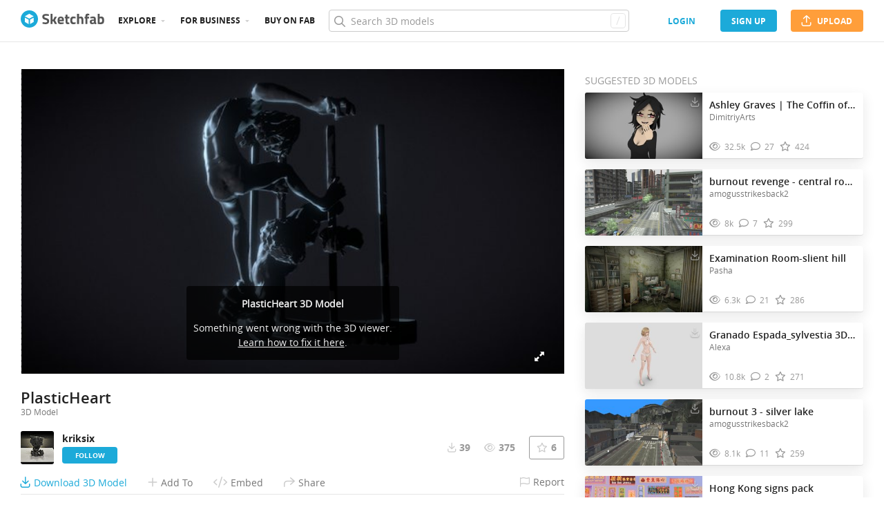

--- FILE ---
content_type: application/javascript
request_url: https://static.sketchfab.com/static/builds/web/dist/fb7ae8ab9627db4c3aea7b20e9d75436-v2.js
body_size: 29206
content:
"use strict";(self.webpackChunksketchfab=self.webpackChunksketchfab||[]).push([[6940],{qZtf:(e,t,a)=>{a.d(t,{Z:()=>r});var i=a("sQwH"),s=a("3Z9q"),o=a("g/7r"),d=a("p5Lb"),c=a("X40V");a("lotc");const r=function({hasSubscribed:e,onToggleSubscribe:t,subscriberCount:a,disabled:r=!1,className:l="",tooltipClassName:n="tooltip-down"}){return(0,i.Z)("div",{className:(0,c.AK)(l,"help","subscribe-button","count-subscribe-button","btn-loading",{toggled:e,"--disabled":r}),onClick:r?o.EI:t},void 0,(0,i.Z)("span",{className:"count"},void 0,(0,d.sH)(a)),r?(0,i.Z)("span",{className:`tooltip subscribed-content ${n}`},void 0,"Subscribers"):(0,i.Z)(s.Fragment,{},void 0,(0,i.Z)("span",{className:`tooltip subscribed-content ${n}`},void 0,"Subscribe"),(0,i.Z)("span",{className:`tooltip unsubscribed-content ${n}`},void 0,"Unsubscribe")))}},BxXo:(e,t,a)=>{a.d(t,{Z:()=>o});var i,s=a("sQwH");a("3Z9q");const o=()=>i||(i=(0,s.Z)("div",{className:"placeholder c-list-item-placeholder --small-card"},void 0,(0,s.Z)("div",{className:"placeholder__card"},void 0,(0,s.Z)("div",{className:"placeholder__image"}),(0,s.Z)("div",{className:"placeholder__container"},void 0,(0,s.Z)("div",{className:"placeholder__text --w-80"}),(0,s.Z)("div",{className:"placeholder__text --small --w-50"})))))},eUuo:(e,t,a)=>{a.d(t,{Z:()=>g});var i,s=a("D4hk"),o=a("sQwH"),d=a("NQ1V"),c=a("3Z9q"),r=a("VDcQ"),l=a("iu9k"),n=a("LvQi"),u=a("A2i4"),p=a("lvYc"),m=a("iqY9"),b=a("8ye0"),F=a("+zma"),B=a("BNNE"),v=a("X40V"),Z=a("Z9F9");function f(e,t){var a=Object.keys(e);if(Object.getOwnPropertySymbols){var i=Object.getOwnPropertySymbols(e);t&&(i=i.filter((function(t){return Object.getOwnPropertyDescriptor(e,t).enumerable}))),a.push.apply(a,i)}return a}function h(e){for(var t=1;t<arguments.length;t++){var a=null!=arguments[t]?arguments[t]:{};t%2?f(Object(a),!0).forEach((function(t){(0,d.Z)(e,t,a[t])})):Object.getOwnPropertyDescriptors?Object.defineProperties(e,Object.getOwnPropertyDescriptors(a)):f(Object(a)).forEach((function(t){Object.defineProperty(e,t,Object.getOwnPropertyDescriptor(a,t))}))}return e}const g=({entity:{user:e,org:t},horizontal:a=!1,avatarSize:d=48,className:f=""})=>{const g=(0,r.v9)(F.wl.authUser.user).uid!==e.uid&&!t,E=t?h(h({},t),{},{account:"ent"}):e,w=(0,r.v9)(F.wl.authUser.canAccessFeature("ff_dsa_trader_info"));return(0,o.Z)("div",{className:(0,v.AK)(b.Z.view,f,{[b.Z.horizontal]:a}),itemProp:"creator",itemScope:!0,itemType:"http://schema.org/Person"},void 0,c.createElement("a",(0,s.Z)({href:(0,l.HQ)("users:profile_summary",{username:E.username}),itemProp:"url",className:b.Z.avatar},t&&{"data-user":`${E.uid}`},{style:{minWidth:d}}),(0,o.Z)(B.Z,{uid:E.uid},void 0,(0,o.Z)(u.ZP,{alt:`Avatar of ${E.username}`,width:d,height:d,images:E.avatars}))),(0,o.Z)("div",{className:b.Z.userContainer},void 0,(0,o.Z)("div",{className:b.Z.displayName},void 0,(0,o.Z)(n.Z,{user:E}),w&&"ent"!==E.account&&E.traderSettings.isVerifiedTrader&&(i||(i=(0,o.Z)(Z.Z,{})))),(0,o.Z)("div",{className:`${b.Z.action} actions follow-user-button`},void 0,g?(0,o.Z)(p.Z,{user:e},void 0,(e=>c.createElement(m.Z,(0,s.Z)({size:"small"},e)))):null)))}},"83YH":(e,t,a)=>{a.d(t,{Z:()=>B});var i=a("D4hk"),s=a("sQwH"),o=a("3MRe"),d=a("3Z9q"),c=a("vAnt"),r=a("l9Gv"),l=a("EZio"),n=a("92xS"),u=a("fBod"),p=a("iu9k"),m=a("pLUK"),b=a("e1Pq");const F=["model"];function B(e){let{model:t}=e,a=(0,o.Z)(e,F);const{History:B}=(0,b.Z)(),v=(0,m.Z)(d.useCallback((()=>(0,u.openDownloadPopup)(t)),[t]));return(0,s.Z)(r.Z,{fallback:(0,s.Z)(c.Z,{text:"Loading",size:"huge",type:"store",className:n.Z["store-btn"]})},void 0,(()=>(0,s.Z)(l.Z,{model:t},void 0,(({isModelInCart:e,isModelOwned:t,wasJustAdded:s,onAddToCart:o,isLoading:r})=>d.createElement(c.Z,(0,i.Z)({},(({isModelOwned:e,isModelInCart:t,wasJustAdded:a})=>e?{text:"Download",subtext:""}:t?a?{text:"Added to your cart!",subtext:"go to checkout",iconClassName:"fa-regular fa-check",iconAttrs:{style:{fontSize:"30px",animation:"scaleIn .3s ease"}}}:{text:"go to checkout",subtext:"model already added to your cart",iconClassName:""}:{text:"Add to cart",subtext:"",iconClassName:""})({isModelInCart:e,isModelOwned:t,wasJustAdded:s}),{size:"huge",type:"store",className:n.Z["store-btn"],disabled:r,onClick:()=>{t?v():e?B.push((0,p.HQ)("store:checkout")):o()}},a))))))}},wcvW:(e,t,a)=>{a.d(t,{Z:()=>o});var i,s=a("sQwH");a("3Z9q");const o=function({displayNew:e=!1}){return e?i||(i=(0,s.Z)("span",{className:"flag --new",title:"New Collection"})):null}},"UP/D":(e,t,a)=>{a.d(t,{Z:()=>r});var i=a("D4hk"),s=a("sQwH"),o=a("3MRe"),d=a("3Z9q");const c=["className","width","height","logoColor"],r=e=>{let{className:t,width:a="92",height:r="58",logoColor:l="#ffffff"}=e,n=(0,o.Z)(e,c);return d.createElement("svg",(0,i.Z)({className:t,width:a,height:r,viewBox:"0 0 63 40",xmlns:"http://www.w3.org/2000/svg"},n),(0,s.Z)("path",{d:"M21.7078 13.3754L20.8155 18.0598H9.56912L9.27168 19.5842H19.9047L19.2991 22.6706L25.9645 13.3754H36.2444L40.3988 25.7347L42.7876 13.3754H58.4027C59.9271 13.3754 61.0424 13.645 61.7489 14.184C61.8852 14.2881 62.008 14.3997 62.1183 14.5184C63.0028 11.9249 63.0623 9.43912 62.1494 7.23073C58.6358 -1.27017 42.0534 -2.44471 25.1118 4.60771C19.3357 7.012 14.264 10.0625 10.2264 13.3754H21.7078Z",fill:l}),(0,s.Z)("path",{d:"M10.2264 13.3754C5.03362 17.6365 1.55248 22.3322 0.48579 26.6481L3.02576 13.3754L10.2264 13.3754Z",fill:l}),(0,s.Z)("path",{d:"M62.5482 17.8183C62.3745 18.2027 62.0897 18.5247 61.6931 18.7849C61.2345 19.0824 60.7079 19.2744 60.1131 19.3609L60.0946 19.5468C60.7638 19.7327 61.2935 20.0241 61.684 20.4206C62.0742 20.8174 62.2695 21.3686 62.2695 22.075C62.2695 23.327 61.9658 24.3182 61.3587 25.0494C60.4912 26.1154 58.8737 26.6481 56.5068 26.6481H52.6923C57.4361 22.7619 60.7561 18.5123 62.1183 14.5184C62.5781 15.0143 62.8085 15.6368 62.8085 16.387C62.8085 16.957 62.7217 17.4343 62.5482 17.8183Z",fill:l}),(0,s.Z)("path",{d:"M32.9543 26.6479L32.5638 25.4397L25.4999 25.4399L24.6634 26.6482H16.4469L18.7264 23.4694H8.52806L7.9147 26.6482L0.48579 26.6481C0.0702897 28.8191 0.0232407 30.894 0.798145 32.7691C4.31174 41.27 20.8941 42.4446 37.8357 35.3921C43.5979 32.9935 48.6595 29.9521 52.6923 26.6481L32.9543 26.6479Z",fill:l}),(0,s.Z)("path",{d:"M27.8796 21.9265L30.2032 18.5247H30.3335L31.4301 21.9265H27.8796Z",fill:l}),(0,s.Z)("path",{d:"M53.8299 16.926C54.4367 16.926 54.7407 17.1553 54.7407 17.6137C54.7407 17.8246 54.6539 18.0353 54.4804 18.2457C54.2697 18.5062 53.9414 18.6362 53.4953 18.6362H49.2011L49.5357 16.926H53.8299Z",fill:l}),(0,s.Z)("path",{d:"M54.1271 22.1868C54.1271 21.6913 53.8112 21.4432 53.1791 21.4432H48.6621L48.3088 23.265H52.8073C53.3028 23.265 53.6559 23.1287 53.8668 22.856C53.9412 22.7569 54.0032 22.6454 54.0527 22.5214C54.1021 22.3977 54.1271 22.2862 54.1271 22.1868Z",fill:l}))}},"5LR8":(e,t,a)=>{a.d(t,{H5:()=>v,N$:()=>B,ZP:()=>Z});var i=a("sQwH"),s=a("D4hk"),o=a("3MRe"),d=a("3Z9q"),c=a("VDcQ"),r=a("+zma"),l=a("vAnt"),n=a("zIQK"),u=a("LLYa"),p=a("hDfq"),m=a("RyS8"),b=a("RA37");const F=["model","className"],B=({model:e,children:t})=>{var a;return e.isPublished||(0,u.Le)(e)||"FAILED"===(null==e||null===(a=e.status)||void 0===a?void 0:a.processing)?null:t},v=e=>{let{model:t,className:a=""}=e,u=(0,o.Z)(e,F);const v=(0,c.I0)(),Z=(0,c.v9)(r.wl.authUser.canAccessFeature("ff_read_only_mode")),f=(0,c.v9)(r.wl.authUser.user),h=f.uid===t.user.uid,[g,E]=d.useState({type:"unpublished"}),{colors:w}=d.useContext(b.w),C=d.useCallback((async()=>{try{await v(r.Nw.models.tryPublish(t.uid)),E({type:"published"}),setTimeout((()=>E({type:"hidden"})),3e3)}catch(t){var e;console.log(t),E({type:"error",message:(0,m.Oe)(t)?(0,m.wp)(t,!1):"string"==typeof t?t:null!==(e=null==t?void 0:t.message)&&void 0!==e?e:"Something went wrong."})}}),[v,t]);return"hidden"===g.type?null:(0,i.Z)(B,{model:t},void 0,(0,i.Z)(n.Z,{className:a,text:"error"===g.type?g.message:"published"===g.type?"Your model was successfully published":"protected"===t.visibility?"Only people with password and link will have access. No notifications will be sent.":"private"===t.visibility?"Only people with link will have access. No notifications will be sent.":"org"===t.visibility?"Everyone in this project will have access.":h&&!(0,p.ND)(f)&&"no"===t.downloadType?"Publish limit exceeded":"Everyone will have access. Followers will be notified."},void 0,d.createElement(l.Z,(0,s.Z)({text:"published"===g.type?"✔ Published":"Publish",size:"medium",type:"important",onClick:C,disabled:Z||"unpublished"!==g.type||h&&!(0,p.ND)(f)&&"no"===t.downloadType,style:{backgroundColor:"published"===g.type?w["--color-success-300"]:""},className:"c-publish-button"},u))))},Z=v},Ywfx:(e,t,a)=>{a.d(t,{Z:()=>v});var i,s,o=a("D4hk"),d=a("sQwH"),c=a("3MRe"),r=a("3Z9q"),l=a("LLYa"),n=a("l9Gv"),u=a("LH8s"),p=a("5LR8"),m=a("N+9a"),b=a("GKm7"),F=a("ee4X");const B=["model"],v=e=>{let{model:t}=e,a=(0,c.Z)(e,B);const v=(0,l.nR)(t),[Z,f]=v;return(0,d.Z)(p.N$,{model:t},void 0,(0,d.Z)(b.Z,{type:"warning",className:F.Z.message},void 0,(0,d.Z)("div",{className:F.Z.draft},void 0,i||(i=(0,d.Z)("p",{},void 0,"This model is a ",(0,d.Z)("strong",{},void 0,"Draft"),".")),(0,d.Z)("p",{},void 0,s||(s=(0,d.Z)("strong",{},void 0,"Publish it"))," to display and share it according to the"," ",(0,d.Z)(m.Z,{to:Z,params:f},void 0,"model properties."))),(0,d.Z)(n.Z,{},void 0,(()=>(0,d.Z)(u.Z,{model:t,className:F.Z.date}))),r.createElement(p.ZP,(0,o.Z)({model:t},a))))}},Z9F9:(e,t,a)=>{a.d(t,{Z:()=>u});var i,s=a("sQwH"),o=(a("3Z9q"),a("aJzF")),d=a("/sMP"),c=a("u8Ql"),r=a("Uemd"),l=a("HkoC");const n=(0,o.x)(l.Z),u=({onClick:e})=>(0,s.Z)(d.u,{title:"Verified trader",placement:"top"},void 0,e?(0,s.Z)(c.z,{icon:!0,"aria-label":"Verified trader",intent:"neutral",variant:"ghost",className:n("button"),onClick:e},void 0,i||(i=(0,s.Z)(r.J,{name:"fa-solid fa-badge-check",size:"md"}))):(0,s.Z)(r.J,{name:"fa-solid fa-badge-check",size:"sm",className:n("icon")}))},"875E":(e,t,a)=>{a.d(t,{Z:()=>u});var i=a("NQ1V"),s=a("3Z9q"),o=a("VDcQ"),d=a("eKF4"),c=a("lrhy"),r=a("+zma");const l=(0,o.$j)(((e,t)=>{const a=r.wl.entities.collection(t.collection.uid,e);return{canSubscribe:r.wl.authUser.uid(e)!==t.collection.user.uid,hasSubscribed:r.wl.authUser.hasSubscribed(t.collection.uid,e),subscriberCount:a?a.subscriberCount:t.collection.subscriberCount,hasEntity:!!a}}),{updateEntities:r.Nw.entities.update,getHasSubscribed:r.Nw.authUser.getHasSubscribed,toggleSubscribe:r.Nw.authUser.toggleSubscribe});class n extends s.Component{constructor(...e){super(...e),(0,i.Z)(this,"onToggleSubscribe",c.iB((()=>d.Z.authenticate((()=>(this.props.hasEntity||this.props.updateEntities({collections:[this.props.collection]}),this.props.toggleSubscribe(this.props.collection.uid)))))))}componentDidMount(){this.props.getHasSubscribed(this.props.collection.uid)}render(){return this.props.children({canSubscribe:this.props.canSubscribe,hasSubscribed:this.props.hasSubscribed,onToggleSubscribe:this.onToggleSubscribe,subscriberCount:this.props.subscriberCount})}}const u=l(n)},bM0i:(e,t,a)=>{a.d(t,{Z:()=>s});var i=a("3Z9q");const s=(e,t,a=[])=>{i.useEffect((()=>{window.location.hash===e&&t&&t(e)}),[t,...a])}},CW0w:(e,t,a)=>{a.d(t,{Z:()=>ze});var i,s,o,d,c=a("D4hk"),r=a("sQwH"),l=a("Bpah"),n=a("3Z9q"),u=a("VDcQ"),p=a("+zma"),m=a("LLYa"),b=a("RyS8"),F=a("p5Lb"),B=a("1nxQ"),v=a("83YH"),Z=a("QFI+"),f=a("ZZB/"),h=a("Ywfx"),g=a("DJY/"),E=a("rv44"),w=a("zIQK"),C=a("NWyy"),A=a("e1Pq"),N=a("qlM8"),R=a("hrlB"),M=a("vAnt"),y=a("4z7H"),S=a("NYqo");function O({model:e,onOpenDownloadPopup:t,onOpenAddToCollectionPopup:a,onOpenEmbedPopup:c,onOpenSharePopup:l}){const n=(0,u.v9)(p.wl.authUser.user),b=e.publishedAt&&!e.isDisabled&&!e.isDeleted,F=!((0,m.hv)(e.visibility)&&n.uid!==e.user.uid),B=(0,u.v9)(p.wl.authUser.canAccessFeature("ff_report_flow"));return b?(0,r.Z)("div",{className:"c-model-actions"},void 0,"free"===e.downloadType?(0,r.Z)(M.Z,{type:"textified",className:"c-model-actions__button --download",onClick:t,title:"Download Free 3D Model",text:"Download 3D Model",iconClassName:"fa-regular fa-arrow-down-to-bracket","data-selenium":"open-download-popup"}):e.mayDownloadThisModel&&e.user.uid!==n.uid?(0,r.Z)(M.Z,{type:"black",className:"c-model-actions__button --download",onClick:t,title:"Download Free 3D Model",text:"Download 3D Model (Staff)",iconClassName:"fa-regular fa-arrow-down-to-bracket","data-selenium":"open-download-popup"}):null,F?(0,r.Z)(M.Z,{type:"textified",className:"button btn-medium c-model-actions__button --add-to",onClick:a,text:"Add to",iconClassName:"fa-regular fa-plus","data-selenium":"open-collection-popup"}):null,(0,r.Z)(M.Z,{type:"textified",className:"c-model-actions__button",iconClassName:"fa-regular fa-code",onClick:c,title:"Embed",text:"Embed"}),(0,r.Z)(M.Z,{type:"textified",className:"c-model-actions__button",onClick:l,title:"Share",text:"Share",iconClassName:"fa-regular fa-share"}),e.user.uid!==n.uid&&!B&&(0,r.Z)(y.Z,{host:R.Z.hosts.faq,type:"model",uid:e.uid,subject:e.name+" by "+e.user.username,className:"c-model-actions__button --report"},void 0,i||(i=(0,r.Z)("i",{className:"icon fa-regular fa-flag"})),s||(s=(0,r.Z)("span",{className:"c-model-actions__button-label"},void 0,"Report"))),e.user.uid!==n.uid&&B&&(0,r.Z)(S.Z,{type:"model",uid:e.uid,url:e.viewerUrl,className:"c-model-actions__button --report"},void 0,o||(o=(0,r.Z)("i",{className:"icon fa-regular fa-flag"})),d||(d=(0,r.Z)("span",{className:"c-model-actions__button-label"},void 0,"Report")))):null}var I,D=a("yQ9I"),V=a("AFjX"),U=a("rzLk"),T=a("5+EH"),x=a("PjtK"),L=a("xesV"),k=a("f49s"),H=a("BR/Y"),X=a("R276"),Y=a("X40V");const Q=({distribution:e,selected:t,onSelect:a})=>{const i=Object.keys(e).reduce(((t,a)=>t+e[a]),0),s=Object.keys(e).sort(((e,t)=>parseInt(t)-parseInt(e))).map((a=>({key:a,label:a+" star"+(parseInt(a)>1?"s":""),count:e[a],percentage:0===i?0:e[a]/i,className:t?a===t?"--active":"--inactive":""})));return(0,r.Z)("div",{className:"c-rating-distribution"},void 0,s.map((e=>(0,r.Z)("div",{className:(0,Y.AK)("c-rating-distribution__item",e.className),onClick:()=>a(t===e.key?"":e.key)},e.key,(0,r.Z)("div",{className:"label"},void 0,e.label),(0,r.Z)("div",{className:"percentage-container"},void 0,(0,r.Z)("div",{className:"percentage",style:{width:100*e.percentage+"%"}})),(0,r.Z)("div",{className:"count"},void 0,e.count),I||(I=(0,r.Z)("i",{className:"close-icon fa-regular fa-close"}))))))};var q,P;function j({average:e,previewFidelity:t,easeOfUse:a,valueForMoney:i,distribution:s,selectedRating:o,onSelectRating:d}){const c=!(t||a||i);return(0,r.Z)("div",{className:"c-model-rating"},void 0,(0,r.Z)("div",{className:"c-model-rating__rating-block"},void 0,(0,r.Z)("div",{className:"c-model-rating__general"},void 0,(0,r.Z)("span",{className:"text","data-selenium":"average-rating"},void 0,e?(0,F.A6)(e,{numberOnly:!0}):"-"),(0,r.Z)(E.Z,{value:e||0,size:"medium"})),(0,r.Z)("div",{className:"c-model-rating__rating-details"},void 0,c?q||(q=(0,r.Z)("div",{className:"col"},void 0,"Not enough reviews to display rating")):(0,r.Z)(n.Fragment,{},void 0,P||(P=(0,r.Z)("div",{className:"col"},void 0,(0,r.Z)("span",{},void 0,"Preview accuracy"),(0,r.Z)("span",{},void 0,"Ease of use"),(0,r.Z)("span",{},void 0,"Value for money"))),(0,r.Z)("div",{className:"col"},void 0,t&&(0,r.Z)("span",{},void 0,(0,F.A6)(t)),a&&(0,r.Z)("span",{},void 0,(0,F.A6)(a)),i&&(0,r.Z)("span",{},void 0,(0,F.A6)(i)))))),(0,r.Z)("div",{className:"c-model-rating__distribution-block"},void 0,(0,r.Z)(Q,{distribution:s,selected:o,onSelect:d})))}var W,J,G=a("W4lT"),z=a("A2i4"),K=a("5Y1a"),_=a("TUor"),$=a("LvQi");function ee({isAuthor:e,createdAt:t,editedAt:a,user:i}){return(0,r.Z)("div",{},void 0,(0,r.Z)("div",{className:"review-item__author-name"},void 0,(0,r.Z)($.Z,{withSummary:!0,user:i})),(0,r.Z)("div",{className:"review-item__meta"},void 0,e&&(W||(W=(0,r.Z)("span",{className:"author small-text"},void 0,"Model author"))),t&&(0,r.Z)("time",{className:"date datefuzz small-text",itemProp:"datecreated",dateTime:t,title:t},void 0,(0,_.Sy)(t)),a&&(J||(J=(0,r.Z)("span",{className:"date small-text"},void 0," (edited)")))))}var te,ae,ie=a("TUnU");function se({createdAt:e,editedAt:t}){return(0,r.Z)("div",{},void 0,te||(te=(0,r.Z)("div",{className:"review-item__author-name"},void 0,(0,r.Z)(ie.Z,{}))),(0,r.Z)("div",{className:"review-item__meta"},void 0,e&&(0,r.Z)("time",{className:"date datefuzz small-text",itemProp:"datecreated",dateTime:e,title:e},void 0,(0,_.Sy)(e)),t&&(ae||(ae=(0,r.Z)("span",{className:"date small-text"},void 0," (edited)")))))}var oe,de,ce,re,le=a("BNNE"),ne=a("iu9k");function ue({className:e,review:t,model:a}){const{hasUpvoted:i,authUser:s}=(0,u.v9)((e=>({hasUpvoted:p.wl.authUser.hasUpvotedReview(t.uid,e),authUser:p.wl.authUser.user(e)}))),o=(0,u.I0)();n.useEffect((()=>{o(p.Nw.authUser.getHasUpvotedReview(t.uid))}),[t.uid]);const d=n.useCallback((()=>o(p.Nw.authUser.toggleUpvoteReview(t.uid))),[t.uid]),l=Boolean(t.deletedAt)||t.user.isDeleted,m=(0,u.v9)(p.wl.authUser.canAccessFeature("ff_report_flow"));return(0,r.Z)("div",{className:(0,Y.AK)("review-item",e,{"--deleted":l}),itemProp:"review",itemScope:!0,itemType:"http://schema.org/Comment"},void 0,n.createElement("div",(0,c.Z)({className:"review-item__avatar"},t.user.isDeleted?{}:{"data-user":t.user.uid}),(0,r.Z)(le.Z,{uid:t.user.uid},void 0,(0,r.Z)(z.ZP,{alt:`Avatar of ${t.user.username}`,images:t.user.avatars,width:32,height:32}))),(0,r.Z)("article",{className:"review-item__body"},void 0,(0,r.Z)("div",{className:"review-item__corner-actions"},void 0,s.uid===t.user.uid?null:(0,r.Z)("div",{className:(0,Y.AK)("review-item__upvote","help",{"--active":i}),onClick:d},void 0,(0,r.Z)("span",{className:"review-item__upvote__text"},void 0,"Helpful",i?"!":"?"," "),oe||(oe=(0,r.Z)("span",{className:"review-item__upvote__icon fa-regular fa-thumbs-up"})),i&&(de||(de=(0,r.Z)("span",{className:"tooltip tooltip-down"},void 0,"You found this review helpful")))),l?null:(0,r.Z)("div",{className:"review-item__options"},void 0,ce||(ce=(0,r.Z)("i",{className:"fa-regular fa-cog"})),(0,r.Z)("ul",{className:"hover-menu --left"},void 0,s.uid===t.user.uid?(0,r.Z)("li",{},void 0,(0,r.Z)("a",{href:a.reviewUrl},void 0,"Edit review")):(0,r.Z)("li",{},void 0,m?(0,r.Z)(S.Z,{type:"review",url:`${window.location.origin}${(0,ne.HQ)("reviews:dsa_lookup",{model_id:a.uid,review_uid:t.uid})}`,uid:t.uid},void 0,"Report review"):(0,r.Z)(y.Z,{host:R.Z.hosts.faq,type:"review",uid:t.uid,subject:`Comment by ${t.user.username} on ${a.name}`},void 0,"Report review"))))),t.user.isDeleted?(0,r.Z)(se,{editedAt:t.editedAt||void 0,createdAt:t.createdAt}):(0,r.Z)(ee,{user:t.user,isAuthor:a.user.uid===t.user.uid,editedAt:t.editedAt||void 0,createdAt:t.createdAt}),(0,r.Z)("div",{className:"review-item__text",itemProp:"text"},void 0,(0,r.Z)("strong",{},void 0,"Usage: ",(b=t.usage,(0,G.zy)(R.Z.reviewsUsageOptions,{title:"Unknown",value:""},(e=>e.value===b)).title)),(0,r.Z)(K.Z,{body:t.body,isDeleted:l})),(0,r.Z)("div",{className:"review-item__bottom-info"},void 0,(0,r.Z)("span",{},void 0,"Rating: ",(0,F.A6)(t.averageRating)),re||(re=(0,r.Z)("span",{},void 0," - Verified purchase")),t.upvoteCount?(0,r.Z)("span",{},void 0," ","- ",t.upvoteCount," ",(0,B._6)(t.upvoteCount,"person","people")," found this review helpful"):null)));var b}var pe=a("NQ1V"),me=a("3wYL"),be=a("MBtD"),Fe=a("7Uq8"),Be=a("HGbS"),ve=a("JBVY");function Ze(e,t){var a=Object.keys(e);if(Object.getOwnPropertySymbols){var i=Object.getOwnPropertySymbols(e);t&&(i=i.filter((function(t){return Object.getOwnPropertyDescriptor(e,t).enumerable}))),a.push.apply(a,i)}return a}function fe(e){for(var t=1;t<arguments.length;t++){var a=null!=arguments[t]?arguments[t]:{};t%2?Ze(Object(a),!0).forEach((function(t){(0,pe.Z)(e,t,a[t])})):Object.getOwnPropertyDescriptors?Object.defineProperties(e,Object.getOwnPropertyDescriptors(a)):Ze(Object(a)).forEach((function(t){Object.defineProperty(e,t,Object.getOwnPropertyDescriptor(a,t))}))}return e}let he;!function(e){e.REPLY="REPLY",e.GET_REVIEWS="GET_REVIEWS",e.NEXT_REVIEWS="NEXT_REVIEWS",e.UPDATE_FILTERS="UPDATE_FILTERS"}(he||(he={}));const ge={modelUid:null,reviews:me.E3,filters:{sortBy:"-createdAt",rating:""},optimistic:{}},Ee={reviews:{list:[Fe.j7]}},we=(0,Be.Ac)((0,be.Lq)(ge,{[he.GET_REVIEWS]:(e,t)=>fe(fe({},e),{},{modelUid:t.modelUid,reviews:me.rN(me.V5.FIRST,e.reviews,t.effect)}),[he.NEXT_REVIEWS]:(e,t)=>fe(fe({},e),{},{reviews:me.rN(me.V5.NEXT,e.reviews,t.effect)}),[he.UPDATE_FILTERS]:(e,t)=>t.effect.caseOf({Rejected:()=>e,Resolved:()=>e,Pending:()=>fe(fe({},e),{},{filters:fe(fe({},e.filters),t.filters)})}),[he.REPLY]:(e,t)=>t.effect.caseOf({Pending:()=>e,Rejected:()=>e,Resolved:a=>fe(fe({},e),{},{reviews:me.UI(e.reviews,(e=>e.uid===t.reviewUid?fe(fe({},e),a):e))})})})),Ce=e=>me.wl.cursors(e.reviews),Ae=e=>e.filters,Ne=e=>me.wl.isLoading(e.reviews),Re=({results:e,next:t})=>({list:e,cursors:{next:ve.ZP.string("offset","",t||""),previous:null}}),Me={getReviews:e=>({type:he.GET_REVIEWS,payload:{modelUid:e,effect:async function({Api:t,getState:a}){const i=Ae(a()),s=await t.getModelReviews(e,void 0,i);return Re(s)}}}),nextReviews:e=>({type:he.NEXT_REVIEWS,payload:{effect:async function({Api:t,getState:a}){const{next:i}=Ce(a()),s=Ae(a()),o=await t.getModelReviews(e,i,s);return Re(o)}}}),updateFilters:e=>({type:he.UPDATE_FILTERS,payload:{filters:e,effect:function({dispatch:e,getState:t}){const a=t().modelUid;a&&e(Me.getReviews(a))}}})},ye={average:null,previewFidelity:null,easeOfUse:null,valueForMoney:null,reviewCount:0,distribution:{5:0,4:0,3:0,2:0,1:0}};function Se({model:e}){const[t,a]=(0,H.Z)(we,ge,Ee),i=(0,u.I0)(),s=(0,u.v9)((t=>p.wl.authUser.canReviewModel(e.uid,t))),[o]=(0,X.Z)((({Api:t})=>t.getModelRatings(e.uid)),ye,[e.uid]);return n.useEffect((()=>{a(Me.getReviews(e.uid)),i(p.Nw.authUser.canReviewModel(e.uid))}),[e.uid]),(0,r.Z)("div",{className:"c-model-reviews"},void 0,(0,r.Z)("div",{className:"c-model-reviews__filters"},void 0,(0,r.Z)("div",{className:"c-model-reviews__select"},void 0,(0,r.Z)(k.Z,{value:t.filters.sortBy,onChange:e=>a(Me.updateFilters({sortBy:e})),options:[{title:"Most recent first",value:"-createdAt"},{title:"Highest ratings first",value:"-rating"},{title:"Lowest ratings first",value:"rating"},{title:"Most helpful first",value:"-upvoteCount"}]})),s&&(0,r.Z)("a",{href:e.reviewUrl,className:"skfb-link c-model-reviews__write-review-link"},void 0,"Write your review")),n.createElement(j,(0,c.Z)({},o,{selectedRating:t.filters.rating,onSelectRating:e=>a(Me.updateFilters({rating:e}))})),(0,r.Z)("div",{className:"c-model-reviews__list"},void 0,(0,r.Z)("div",{className:"c-model-reviews__items"},void 0,t.reviews.list.map((t=>(0,r.Z)(ue,{className:"c-model-reviews__item",review:t,model:e,"data-selenium":"review-item"},t.uid))),Ne(t)&&(0,x.Z)(0,5).map((e=>(0,r.Z)(L.Z,{className:"c-model-reviews__item"},e))))))}var Oe;const Ie=["reviews","comments"];function De({model:e,selectedTab:t}){var a;const i=e.hasCommentsDisabled,[s,o]=n.useState(e.publicCommentCount),d=i||e.reviewCount?0:1,[c,l]=n.useState(d);n.useEffect((()=>{l(t?Ie.indexOf(t):c)}),[t]);const u="store"===e.downloadType,p=(0,r.Z)(T.Z,{model:e,onTotalCommentCountChange:e=>o(e),shouldDisplayTitle:!u});return(0,r.Z)("div",{className:"c-model-feedbacks"},void 0,u?(0,r.Z)(V.Z,{selectedTabIndex:c,onSelectTab:l,tabs:[{title:`${e.reviewCount} Reviews`,render:()=>a||(a=(0,r.Z)(Se,{model:e}))},{title:i?(0,r.Z)(n.Fragment,{},void 0,"0 Comments ",(0,r.Z)(U.Z,{href:`${R.Z.hosts.faq}/s/article/How-to-disallow-model-comments`,message:"Comments are turned off. Click to learn more."})):`${s} Comments`,render:()=>p,isDisabled:i}]}):i?(0,r.Z)("div",{className:"c-model-comments-disabled"},void 0,Oe||(Oe=(0,r.Z)("div",{},void 0,"Comments are turned off. ")),(0,r.Z)("a",{className:"skfb-link",href:`${R.Z.hosts.faq}/s/article/How-to-disallow-model-comments`,target:"_blank",rel:"noopener noreferrer"},void 0,"Learn more")," "):p)}var Ve=a("5R6g"),Ue=a("pE7f"),Te=a("crlq"),xe=a("XxrW"),Le=a("u3Zj"),ke=a("ajs0"),He=a("RA37");function Xe({uid:e}){const t=(0,ke.Z)((({Api:t})=>t.getModelRelatedModels(e)),[e]),{colors:a}=n.useContext(He.w);return n.useEffect((()=>{t.onLoadFirst()}),[e]),(0,r.Z)(xe.r,{value:t.list},void 0,(0,r.Z)(Te.Z,{gridSize:"fullscreen",title:"store models",withBackground:!1,cards:t.list.map((e=>(0,r.Z)(Le.Z,{model:e},e.uid))),isLoading:t.isLoading,color:a["--color-secondary-400"]}))}var Ye,Qe,qe,Pe,je,We,Je,Ge=a("eUuo");const ze=({model:e,forcedFeedbackTab:t,onInspect:a,onOpenDownloadPopup:i,onScrollToReviews:s})=>{const o=(0,u.v9)(p.wl.authUser.user),{Popups:d}=(0,A.Z)(),R=n.useCallback((()=>d.loadModelEmbedPopup().then((t=>new t({model:e}).open())).catch((0,b.KQ)(b.ud))),[d,e]),M=n.useCallback((()=>{d.loadSharePopup().then((t=>new t({model:e,type:"model"}).open())).catch((0,b.KQ)(b.ud))}),[d,e]),y=n.useCallback((()=>d.openAddToCollectionPopup(new l.Z(e))),[d,e]);return(0,r.Z)("div",{className:"content-wrapper model-page-main"},void 0,(0,r.Z)("div",{},void 0,(0,r.Z)("div",{className:"viewer-additional"},void 0,(0,r.Z)("h1",{className:"model-name"},void 0,(0,r.Z)("div",{},void 0,(0,r.Z)(f.Z,{model:e,clickable:!1}),e.isPublished||1===e.processingStatus?null:Ye||(Ye=(0,r.Z)("span",{className:"flag --draft"})),e.isDisabled?Qe||(Qe=(0,r.Z)(w.Z,{className:"c-model-name__disabled",text:"Your model is disabled. For more details go to Edit properties"},void 0,(0,r.Z)("span",{className:"flag --disabled "}))):null,(0,r.Z)(Z.Z,{model:e,withStaffpickLink:!0,withRestrictedFlag:!0})),(0,m.A4)(e)?qe||(qe=(0,r.Z)("div",{className:"model-page-main__asset-type"},void 0,(0,r.Z)("span",{className:"model-page-main__3d-model"},void 0,"3D Model"),(0,r.Z)("span",{className:"tablet-and-below noAI-warning"},void 0,(0,r.Z)("i",{className:"icon fa-regular fa-triangle-exclamation"}),(0,r.Z)("b",{},void 0,"NoAI")))):Pe||(Pe=(0,r.Z)("span",{className:"model-page-main__3d-model"},void 0,"3D Model"))),(0,r.Z)("div",{className:"tablet-and-below"},void 0,(0,m.J5)(o,e.user.uid)?(0,r.Z)(n.Fragment,{},void 0,(0,r.Z)(D.Z,{model:e,dataSeleniumPrefix:"mobile-"}),(0,r.Z)(h.Z,{model:e}),(0,r.Z)(Ue.Z,{model:e})):null,"store"===e.downloadType?(0,r.Z)("div",{className:"store-informations"},void 0,(0,r.Z)("div",{className:"store-informations__buy"},void 0,(0,r.Z)("div",{className:"store-informations__buy-info"},void 0,(0,r.Z)("div",{className:"store-informations__price"},void 0,(0,F.li)(e.price)),(0,r.Z)("div",{className:"rating help",onClick:s},void 0,(0,r.Z)(E.Z,{value:e.averageRating||0,identifier:"mobile"}),(0,r.Z)("span",{className:"tooltip tooltip-down"},void 0,e.averageRating?(0,r.Z)(n.Fragment,{},void 0,(0,r.Z)("span",{className:"count"},void 0,(0,F.A6)(e.averageRating)),` star${(0,B._6)(e.averageRating)}`,je||(je=(0,r.Z)("br",{})),"(",(0,r.Z)("span",{className:"count"},void 0,e.reviewCount)," ","reviews)"):"no reviews")," ",(0,r.Z)("span",{className:"skfb-link"},void 0,`${e.reviewCount} review${(0,B._6)(e.reviewCount)}`))),(0,r.Z)(v.Z,{model:e})),(0,r.Z)("div",{className:"store-informations__more",onClick:()=>{const t=new N.Z({model:e,authUser:o,onInspect:()=>{t.close(),a&&a()}});return t.open()}},void 0,"Show 3D model information")):null),(0,r.Z)("div",{className:"owner-wrapper"},void 0,(0,r.Z)(Ge.Z,{entity:e}),(0,r.Z)("div",{className:"stats"},void 0,e.displayStatus&&!e.isDisabled&&e.isPublished?(0,r.Z)(n.Fragment,{},void 0,"free"===e.downloadType?(0,r.Z)("div",{className:"downloads help"},void 0,We||(We=(0,r.Z)("div",{className:"icon fa-regular fa-arrow-down-to-bracket"})),(0,r.Z)("span",{className:"count"},void 0,(0,F.sH)(e.downloadCount)),(0,r.Z)("div",{className:"tooltip tooltip-down"},void 0,(0,r.Z)("span",{className:"count"},void 0,e.downloadCount),` Download${(0,B._6)(e.downloadCount)}`)):null,(0,r.Z)("div",{className:"views help"},void 0,Je||(Je=(0,r.Z)("div",{className:"icon fa-regular fa-eye"})),(0,r.Z)("span",{className:"count"},void 0,(0,F.sH)(e.viewCount)),(0,r.Z)("div",{className:"tooltip tooltip-down"},void 0,(0,r.Z)("span",{className:"count"},void 0,e.viewCount),` View${(0,B._6)(e.viewCount)}`)),(0,r.Z)(C.Z,{model:e},void 0,(e=>n.createElement(g.Z,(0,c.Z)({className:"c-star-like-button__button"},e))))):null)),(0,r.Z)("div",{className:"js-model-actions"},void 0,(0,r.Z)(O,{model:e,onOpenEmbedPopup:R,onOpenSharePopup:M,onOpenDownloadPopup:i,onOpenAddToCollectionPopup:y}))),(0,r.Z)(Ve.Z,{model:e,onInspect:a,showLicense:!0,showModelInfo:!0,showLikes:!0}),"store"===e.downloadType?(0,r.Z)("div",{className:"store-suggestions"},void 0,(0,r.Z)(Xe,{uid:e.uid})):null,(0,r.Z)("div",{className:"comments-wrapper",id:"comments"},void 0,e.publishedAt&&!e.isDisabled?(0,r.Z)(De,{model:e,selectedTab:t}):null)))}},"0vas":(e,t,a)=>{a.d(t,{Z:()=>r});var i=a("sQwH"),s=(a("3Z9q"),a("7Cwp")),o=a("X40V"),d=a("ESrx"),c=a("hrlB");const r=()=>(0,i.Z)("div",{className:s.Z.madeWithFabCard},void 0,(0,i.Z)("div",{className:s.Z.cardHeader},void 0,(0,i.Z)(d.vV,{className:(0,o.AK)(s.Z.icon,"icon")}),(0,i.Z)("p",{className:s.Z.headline},void 0,"Made with"," ",(0,i.Z)("a",{className:"skfb-link",href:c.Z.hosts.fab},void 0,"Fab AI"))),(0,i.Z)("p",{className:s.Z.subHeadline},void 0,"Use Fab AI to generate 2D and 3D assets, and share these with the community via Sketcfhab."))},tzfO:(e,t,a)=>{a.d(t,{Z:()=>w});var i,s,o,d=a("sQwH"),c=a("3Z9q"),r=a("VDcQ"),l=a("+zma"),n=a("LLYa"),u=a("Ywfx"),p=a("yQ9I"),m=a("yJm/"),b=a("gGJX"),F=a("pE7f"),B=a("TqFg"),v=a("vAnt"),Z=a("23oU"),f=a("UP/D"),h=a("XUjw"),g=a("NLdh"),E=a("0vas");const w=function({model:e,metaImageUrl:t,onInspect:a=(()=>{}),onReviewsClick:w=(()=>{})}){const C=(0,r.v9)(l.wl.authUser.user),A=(0,r.v9)(l.wl.authUser.canAccessFeature("ff_fab_public_release"));return(0,d.Z)("div",{},void 0,(0,d.Z)("meta",{itemProp:"commentCount",content:`${e.publicCommentCount}`}),(0,d.Z)("meta",{itemProp:"discussionUrl",content:`${e.viewerUrl}#comments`}),(0,d.Z)("meta",{itemProp:"isBasedOnUrl",content:`${e.viewerUrl}/editor`}),(0,d.Z)("meta",{itemProp:"url",content:e.viewerUrl}),t?(0,d.Z)("link",{itemProp:"thumbnailUrl",href:t}):null,(0,n.J5)(C,e.user.uid)?(0,d.Z)("div",{className:"edit-actions"},void 0,(0,d.Z)(p.Z,{model:e}),(0,d.Z)(u.Z,{model:e}),(0,d.Z)(F.Z,{model:e})):null,A?(0,d.Z)(c.Fragment,{},void 0,e.fabMigrationListingId&&(0,d.Z)(Z.K,{direction:"column",className:"migrated-model-informations",gap:5,align:"center"},void 0,i||(i=(0,d.Z)("div",{className:"migrated-model-label"},void 0,"Now available on")),s||(s=(0,d.Z)(f.Z,{logoColor:"black"})),(0,d.Z)(v.Z,{size:"huge",type:"store",text:"Get it on Fab",className:"migrated-model-btn",href:`${h.$.listings}/${e.fabMigrationListingId}`,target:"_blank",rel:"noopener noreferrer"})),e.publishedAt&&!e.isDisabled?(0,d.Z)("div",{className:"related-content"},void 0,(0,d.Z)(m.Z,{modelUid:e.uid}),(0,d.Z)(b.Z,{modelUid:e.uid})):null):(0,d.Z)(c.Fragment,{},void 0,o||(o=(0,d.Z)("div",{className:"fab-ai-content"},void 0,(0,d.Z)(E.Z,{}),(0,d.Z)(g.Z,{}))),"store"===e.downloadType?(0,d.Z)(B.Z,{model:e,onInspect:a,onReviewsClick:w}):e.publishedAt&&!e.isDisabled?(0,d.Z)(c.Fragment,{},void 0,(0,d.Z)("div",{className:"related-content"},void 0,(0,d.Z)(m.Z,{modelUid:e.uid}),(0,d.Z)(b.Z,{modelUid:e.uid}))):null))}},NLdh:(e,t,a)=>{a.d(t,{Z:()=>de});var i=a("sQwH"),s=a("NQ1V"),o=a("3Z9q");const d=JSON.parse('{"createdAt":"2025-10-23T14:18:48.467020Z","id":"f7656866-94f1-43bc-89aa-656f0a82ae0f","steps":[{"action":"mesh_generation_from_image","createdAt":"2025-10-23T14:20:09.794302Z","id":"545ed51d-fedc-4038-9eb7-d72307bf58d0","requests":[{"action":"mesh_generation_from_image","error":"HTTP error: 400 Client Error: Bad Request for url: https://live.ai.epicgames.com/v1/v2/openapi/task","id":"fd7583f1-f33e-4363-b0b2-ac3368a1b902","inputResources":[{"id":"2ed590e5-eae4-4626-8888-845397622661","prompt":{"action":"image_generation","id":"1b610d0c-9415-4f2c-b516-66a330a52ef7","provider":"stability"},"thumbnailUrl":"https://sketchfab-local.com/staticdevserver/static/builds/web/dev/static/assets/images/icons/ai-providers/demo-fab-logo.jpeg","type":"image","url":"https://private-media.fab-public.ci.cceb.dev.use1a.on.epicgames.com/studio/images/2ed590e5-eae4-4626-8888-845397622667/aca1032d-51e4-41b9-934a-71e50223b58d.png?AWSAccessKeyId=ASIAXSBTABFPYNZ43NSR&Signature=M7Mwz8i7NxKKBdqDQnfbvHxHHOQ%3D&x-amz-security-token=IQoJb3JpZ2luX2VjEI%2F%2F%2F%2F%2F%2F%2F%2F%2F%2F%2FwEaCXVzLWVhc3QtMSJGMEQCIGh2AV%2FNTK70lebXv0Bwvi88IC7F2xjRKcqac5AplxyOAiARdLZyIa%2BoMI2l6URqt2%2FtibWz%2Fj7yBS8LJdrK5LhWZSr7BAhHEAEaDDUxOTc5Nzk5OTk2NyIMnOKEwVlKmDPz2hXLKtgEY2mwb19dYBqCUATr%2B109drkAuyDNw%2BQBxZ5FvYfNbAYRig3w98Caksjf2wcLRAKhFaxy8xBApCiT8LDE3NZHVKN8fut92OPh%2FM0X78O6lAthOIe7RGi%2Bj8HFoHXRCVdUZiGzLqb8hkD%2BGyGkfsV8UBD9jnWb%2F4hptFB8TVX14pw7VDs%2F%2F448h7V8k4RuWL6w%2F1MPJuW%2Fgc8PT23ftNpqqNVUkehr%2BEzk3YNfcxPe3caQoAnq0BgNvkUnlOJXh19H4LOY%2BnL2NI%2FG%2FohiP872RxRLbDVzFB1k3yozNsoqxXBQjdKAZoWAA7vO3uMch6WdPyGNtTNREZsuW%2FmImUVnPbgsEM44d8N%2BQCXWowY8yxB9j%2B952fwS51kCpssuBQaD5rFD9wqrBF%2BJ7ZgRt21f4xA5NRFPcHdcKewiR7NDRP9OOoUYUCCBA%2F9I6V3rcsMSXR0t0656XjS6HDk9ITdXazWAY%2BEMeoNSQ2D5CzysVQ5f1fDTqt6oauEwLdtOjA3uu77MnNuhUe38oREVyQ2ppSLxul2TpQvxqtXPmfQWfSGVEYFs1Lfpgk0S5h66otxen%2BEM37YVVWZRWZZSdUyng%2Bqwr2gihHy5%2Fw1cdcG4kNhDCkxZndjIBpPnwOf%2F7a3ZynwndTGvDg%2Bqx0m%2FETtfo33PRIpdZsz98BTxYyo1MDZuCjy1vMg00pVFylTJDJGRlO5RfE%2BGz%2F%2BYkUhLoOuQT57XdCiw0geZmH55SYq1qOZMHhhtc1WsXk5WEFpMBDMoB8i2Kk0bHdny4cltUWKc3zww0AinGRhPMPTx6McGOpsBBubb1%2BLV2Xb%2Bh7bN4CISjAMFH5MUXVa1s63pV10LJbzqnUHH8yEDEtHn1FTXCaeKZhzUxWSF%2B4kxAtBcSOqx1EoH24Q1k0iglnh3aPLfMFBDBYfbF9%2BkJdEEEp12YQf93wnY06%2FDMtT4UJZ8L%2BB1V6MprX%2FLzS%2BYkvlnkiBWvxHCmD1Q%2FMlsSc8g%2BqEsS5aMSfwyvKdUybdaynQ%3D&Expires=1761231530"},{"id":"2ed590e5-eae4-4626-8888-845397622662","prompt":{"action":"image_generation","id":"1b610d0c-9415-4f2c-b516-66a330a52ef7","provider":"stability"},"thumbnailUrl":"https://sketchfab-local.com/staticdevserver/static/builds/web/dev/static/assets/images/icons/ai-providers/demo-fab-logo.jpeg","type":"image","url":"https://private-media.fab-public.ci.cceb.dev.use1a.on.epicgames.com/studio/images/2ed590e5-eae4-4626-8888-845397622667/aca1032d-51e4-41b9-934a-71e50223b58d.png?AWSAccessKeyId=ASIAXSBTABFPYNZ43NSR&Signature=M7Mwz8i7NxKKBdqDQnfbvHxHHOQ%3D&x-amz-security-token=IQoJb3JpZ2luX2VjEI%2F%2F%2F%2F%2F%2F%2F%2F%2F%2F%2FwEaCXVzLWVhc3QtMSJGMEQCIGh2AV%2FNTK70lebXv0Bwvi88IC7F2xjRKcqac5AplxyOAiARdLZyIa%2BoMI2l6URqt2%2FtibWz%2Fj7yBS8LJdrK5LhWZSr7BAhHEAEaDDUxOTc5Nzk5OTk2NyIMnOKEwVlKmDPz2hXLKtgEY2mwb19dYBqCUATr%2B109drkAuyDNw%2BQBxZ5FvYfNbAYRig3w98Caksjf2wcLRAKhFaxy8xBApCiT8LDE3NZHVKN8fut92OPh%2FM0X78O6lAthOIe7RGi%2Bj8HFoHXRCVdUZiGzLqb8hkD%2BGyGkfsV8UBD9jnWb%2F4hptFB8TVX14pw7VDs%2F%2F448h7V8k4RuWL6w%2F1MPJuW%2Fgc8PT23ftNpqqNVUkehr%2BEzk3YNfcxPe3caQoAnq0BgNvkUnlOJXh19H4LOY%2BnL2NI%2FG%2FohiP872RxRLbDVzFB1k3yozNsoqxXBQjdKAZoWAA7vO3uMch6WdPyGNtTNREZsuW%2FmImUVnPbgsEM44d8N%2BQCXWowY8yxB9j%2B952fwS51kCpssuBQaD5rFD9wqrBF%2BJ7ZgRt21f4xA5NRFPcHdcKewiR7NDRP9OOoUYUCCBA%2F9I6V3rcsMSXR0t0656XjS6HDk9ITdXazWAY%2BEMeoNSQ2D5CzysVQ5f1fDTqt6oauEwLdtOjA3uu77MnNuhUe38oREVyQ2ppSLxul2TpQvxqtXPmfQWfSGVEYFs1Lfpgk0S5h66otxen%2BEM37YVVWZRWZZSdUyng%2Bqwr2gihHy5%2Fw1cdcG4kNhDCkxZndjIBpPnwOf%2F7a3ZynwndTGvDg%2Bqx0m%2FETtfo33PRIpdZsz98BTxYyo1MDZuCjy1vMg00pVFylTJDJGRlO5RfE%2BGz%2F%2BYkUhLoOuQT57XdCiw0geZmH55SYq1qOZMHhhtc1WsXk5WEFpMBDMoB8i2Kk0bHdny4cltUWKc3zww0AinGRhPMPTx6McGOpsBBubb1%2BLV2Xb%2Bh7bN4CISjAMFH5MUXVa1s63pV10LJbzqnUHH8yEDEtHn1FTXCaeKZhzUxWSF%2B4kxAtBcSOqx1EoH24Q1k0iglnh3aPLfMFBDBYfbF9%2BkJdEEEp12YQf93wnY06%2FDMtT4UJZ8L%2BB1V6MprX%2FLzS%2BYkvlnkiBWvxHCmD1Q%2FMlsSc8g%2BqEsS5aMSfwyvKdUybdaynQ%3D&Expires=1761231530"},{"id":"2ed590e5-eae4-4626-8888-845397622663","prompt":{"action":"image_generation","id":"1b610d0c-9415-4f2c-b516-66a330a52ef7","provider":"stability"},"thumbnailUrl":"https://sketchfab-local.com/staticdevserver/static/builds/web/dev/static/assets/images/icons/ai-providers/demo-fab-logo.jpeg","type":"image","url":"https://private-media.fab-public.ci.cceb.dev.use1a.on.epicgames.com/studio/images/2ed590e5-eae4-4626-8888-845397622667/aca1032d-51e4-41b9-934a-71e50223b58d.png?AWSAccessKeyId=ASIAXSBTABFPYNZ43NSR&Signature=M7Mwz8i7NxKKBdqDQnfbvHxHHOQ%3D&x-amz-security-token=IQoJb3JpZ2luX2VjEI%2F%2F%2F%2F%2F%2F%2F%2F%2F%2F%2FwEaCXVzLWVhc3QtMSJGMEQCIGh2AV%2FNTK70lebXv0Bwvi88IC7F2xjRKcqac5AplxyOAiARdLZyIa%2BoMI2l6URqt2%2FtibWz%2Fj7yBS8LJdrK5LhWZSr7BAhHEAEaDDUxOTc5Nzk5OTk2NyIMnOKEwVlKmDPz2hXLKtgEY2mwb19dYBqCUATr%2B109drkAuyDNw%2BQBxZ5FvYfNbAYRig3w98Caksjf2wcLRAKhFaxy8xBApCiT8LDE3NZHVKN8fut92OPh%2FM0X78O6lAthOIe7RGi%2Bj8HFoHXRCVdUZiGzLqb8hkD%2BGyGkfsV8UBD9jnWb%2F4hptFB8TVX14pw7VDs%2F%2F448h7V8k4RuWL6w%2F1MPJuW%2Fgc8PT23ftNpqqNVUkehr%2BEzk3YNfcxPe3caQoAnq0BgNvkUnlOJXh19H4LOY%2BnL2NI%2FG%2FohiP872RxRLbDVzFB1k3yozNsoqxXBQjdKAZoWAA7vO3uMch6WdPyGNtTNREZsuW%2FmImUVnPbgsEM44d8N%2BQCXWowY8yxB9j%2B952fwS51kCpssuBQaD5rFD9wqrBF%2BJ7ZgRt21f4xA5NRFPcHdcKewiR7NDRP9OOoUYUCCBA%2F9I6V3rcsMSXR0t0656XjS6HDk9ITdXazWAY%2BEMeoNSQ2D5CzysVQ5f1fDTqt6oauEwLdtOjA3uu77MnNuhUe38oREVyQ2ppSLxul2TpQvxqtXPmfQWfSGVEYFs1Lfpgk0S5h66otxen%2BEM37YVVWZRWZZSdUyng%2Bqwr2gihHy5%2Fw1cdcG4kNhDCkxZndjIBpPnwOf%2F7a3ZynwndTGvDg%2Bqx0m%2FETtfo33PRIpdZsz98BTxYyo1MDZuCjy1vMg00pVFylTJDJGRlO5RfE%2BGz%2F%2BYkUhLoOuQT57XdCiw0geZmH55SYq1qOZMHhhtc1WsXk5WEFpMBDMoB8i2Kk0bHdny4cltUWKc3zww0AinGRhPMPTx6McGOpsBBubb1%2BLV2Xb%2Bh7bN4CISjAMFH5MUXVa1s63pV10LJbzqnUHH8yEDEtHn1FTXCaeKZhzUxWSF%2B4kxAtBcSOqx1EoH24Q1k0iglnh3aPLfMFBDBYfbF9%2BkJdEEEp12YQf93wnY06%2FDMtT4UJZ8L%2BB1V6MprX%2FLzS%2BYkvlnkiBWvxHCmD1Q%2FMlsSc8g%2BqEsS5aMSfwyvKdUybdaynQ%3D&Expires=1761231530"},{"id":"2ed590e5-eae4-4626-8888-845397622664","prompt":{"action":"image_generation","id":"1b610d0c-9415-4f2c-b516-66a330a52ef7","provider":"stability"},"thumbnailUrl":"https://sketchfab-local.com/staticdevserver/static/builds/web/dev/static/assets/images/icons/ai-providers/demo-fab-logo.jpeg","type":"image","url":"https://private-media.fab-public.ci.cceb.dev.use1a.on.epicgames.com/studio/images/2ed590e5-eae4-4626-8888-845397622667/aca1032d-51e4-41b9-934a-71e50223b58d.png?AWSAccessKeyId=ASIAXSBTABFPYNZ43NSR&Signature=M7Mwz8i7NxKKBdqDQnfbvHxHHOQ%3D&x-amz-security-token=IQoJb3JpZ2luX2VjEI%2F%2F%2F%2F%2F%2F%2F%2F%2F%2F%2FwEaCXVzLWVhc3QtMSJGMEQCIGh2AV%2FNTK70lebXv0Bwvi88IC7F2xjRKcqac5AplxyOAiARdLZyIa%2BoMI2l6URqt2%2FtibWz%2Fj7yBS8LJdrK5LhWZSr7BAhHEAEaDDUxOTc5Nzk5OTk2NyIMnOKEwVlKmDPz2hXLKtgEY2mwb19dYBqCUATr%2B109drkAuyDNw%2BQBxZ5FvYfNbAYRig3w98Caksjf2wcLRAKhFaxy8xBApCiT8LDE3NZHVKN8fut92OPh%2FM0X78O6lAthOIe7RGi%2Bj8HFoHXRCVdUZiGzLqb8hkD%2BGyGkfsV8UBD9jnWb%2F4hptFB8TVX14pw7VDs%2F%2F448h7V8k4RuWL6w%2F1MPJuW%2Fgc8PT23ftNpqqNVUkehr%2BEzk3YNfcxPe3caQoAnq0BgNvkUnlOJXh19H4LOY%2BnL2NI%2FG%2FohiP872RxRLbDVzFB1k3yozNsoqxXBQjdKAZoWAA7vO3uMch6WdPyGNtTNREZsuW%2FmImUVnPbgsEM44d8N%2BQCXWowY8yxB9j%2B952fwS51kCpssuBQaD5rFD9wqrBF%2BJ7ZgRt21f4xA5NRFPcHdcKewiR7NDRP9OOoUYUCCBA%2F9I6V3rcsMSXR0t0656XjS6HDk9ITdXazWAY%2BEMeoNSQ2D5CzysVQ5f1fDTqt6oauEwLdtOjA3uu77MnNuhUe38oREVyQ2ppSLxul2TpQvxqtXPmfQWfSGVEYFs1Lfpgk0S5h66otxen%2BEM37YVVWZRWZZSdUyng%2Bqwr2gihHy5%2Fw1cdcG4kNhDCkxZndjIBpPnwOf%2F7a3ZynwndTGvDg%2Bqx0m%2FETtfo33PRIpdZsz98BTxYyo1MDZuCjy1vMg00pVFylTJDJGRlO5RfE%2BGz%2F%2BYkUhLoOuQT57XdCiw0geZmH55SYq1qOZMHhhtc1WsXk5WEFpMBDMoB8i2Kk0bHdny4cltUWKc3zww0AinGRhPMPTx6McGOpsBBubb1%2BLV2Xb%2Bh7bN4CISjAMFH5MUXVa1s63pV10LJbzqnUHH8yEDEtHn1FTXCaeKZhzUxWSF%2B4kxAtBcSOqx1EoH24Q1k0iglnh3aPLfMFBDBYfbF9%2BkJdEEEp12YQf93wnY06%2FDMtT4UJZ8L%2BB1V6MprX%2FLzS%2BYkvlnkiBWvxHCmD1Q%2FMlsSc8g%2BqEsS5aMSfwyvKdUybdaynQ%3D&Expires=1761231530"},{"id":"2ed590e5-eae4-4626-8888-845397622665","prompt":{"action":"image_generation","id":"1b610d0c-9415-4f2c-b516-66a330a52ef7","provider":"stability"},"thumbnailUrl":"https://sketchfab-local.com/staticdevserver/static/builds/web/dev/static/assets/images/icons/ai-providers/demo-fab-logo.jpeg","type":"image","url":"https://private-media.fab-public.ci.cceb.dev.use1a.on.epicgames.com/studio/images/2ed590e5-eae4-4626-8888-845397622667/aca1032d-51e4-41b9-934a-71e50223b58d.png?AWSAccessKeyId=ASIAXSBTABFPYNZ43NSR&Signature=M7Mwz8i7NxKKBdqDQnfbvHxHHOQ%3D&x-amz-security-token=IQoJb3JpZ2luX2VjEI%2F%2F%2F%2F%2F%2F%2F%2F%2F%2F%2FwEaCXVzLWVhc3QtMSJGMEQCIGh2AV%2FNTK70lebXv0Bwvi88IC7F2xjRKcqac5AplxyOAiARdLZyIa%2BoMI2l6URqt2%2FtibWz%2Fj7yBS8LJdrK5LhWZSr7BAhHEAEaDDUxOTc5Nzk5OTk2NyIMnOKEwVlKmDPz2hXLKtgEY2mwb19dYBqCUATr%2B109drkAuyDNw%2BQBxZ5FvYfNbAYRig3w98Caksjf2wcLRAKhFaxy8xBApCiT8LDE3NZHVKN8fut92OPh%2FM0X78O6lAthOIe7RGi%2Bj8HFoHXRCVdUZiGzLqb8hkD%2BGyGkfsV8UBD9jnWb%2F4hptFB8TVX14pw7VDs%2F%2F448h7V8k4RuWL6w%2F1MPJuW%2Fgc8PT23ftNpqqNVUkehr%2BEzk3YNfcxPe3caQoAnq0BgNvkUnlOJXh19H4LOY%2BnL2NI%2FG%2FohiP872RxRLbDVzFB1k3yozNsoqxXBQjdKAZoWAA7vO3uMch6WdPyGNtTNREZsuW%2FmImUVnPbgsEM44d8N%2BQCXWowY8yxB9j%2B952fwS51kCpssuBQaD5rFD9wqrBF%2BJ7ZgRt21f4xA5NRFPcHdcKewiR7NDRP9OOoUYUCCBA%2F9I6V3rcsMSXR0t0656XjS6HDk9ITdXazWAY%2BEMeoNSQ2D5CzysVQ5f1fDTqt6oauEwLdtOjA3uu77MnNuhUe38oREVyQ2ppSLxul2TpQvxqtXPmfQWfSGVEYFs1Lfpgk0S5h66otxen%2BEM37YVVWZRWZZSdUyng%2Bqwr2gihHy5%2Fw1cdcG4kNhDCkxZndjIBpPnwOf%2F7a3ZynwndTGvDg%2Bqx0m%2FETtfo33PRIpdZsz98BTxYyo1MDZuCjy1vMg00pVFylTJDJGRlO5RfE%2BGz%2F%2BYkUhLoOuQT57XdCiw0geZmH55SYq1qOZMHhhtc1WsXk5WEFpMBDMoB8i2Kk0bHdny4cltUWKc3zww0AinGRhPMPTx6McGOpsBBubb1%2BLV2Xb%2Bh7bN4CISjAMFH5MUXVa1s63pV10LJbzqnUHH8yEDEtHn1FTXCaeKZhzUxWSF%2B4kxAtBcSOqx1EoH24Q1k0iglnh3aPLfMFBDBYfbF9%2BkJdEEEp12YQf93wnY06%2FDMtT4UJZ8L%2BB1V6MprX%2FLzS%2BYkvlnkiBWvxHCmD1Q%2FMlsSc8g%2BqEsS5aMSfwyvKdUybdaynQ%3D&Expires=1761231530"},{"id":"2ed590e5-eae4-4626-8888-845397622666","prompt":{"action":"image_generation","id":"1b610d0c-9415-4f2c-b516-66a330a52ef7","provider":"stability"},"thumbnailUrl":"https://sketchfab-local.com/staticdevserver/static/builds/web/dev/static/assets/images/icons/ai-providers/demo-fab-logo.jpeg","type":"image","url":"https://private-media.fab-public.ci.cceb.dev.use1a.on.epicgames.com/studio/images/2ed590e5-eae4-4626-8888-845397622667/aca1032d-51e4-41b9-934a-71e50223b58d.png?AWSAccessKeyId=ASIAXSBTABFPYNZ43NSR&Signature=M7Mwz8i7NxKKBdqDQnfbvHxHHOQ%3D&x-amz-security-token=IQoJb3JpZ2luX2VjEI%2F%2F%2F%2F%2F%2F%2F%2F%2F%2F%2FwEaCXVzLWVhc3QtMSJGMEQCIGh2AV%2FNTK70lebXv0Bwvi88IC7F2xjRKcqac5AplxyOAiARdLZyIa%2BoMI2l6URqt2%2FtibWz%2Fj7yBS8LJdrK5LhWZSr7BAhHEAEaDDUxOTc5Nzk5OTk2NyIMnOKEwVlKmDPz2hXLKtgEY2mwb19dYBqCUATr%2B109drkAuyDNw%2BQBxZ5FvYfNbAYRig3w98Caksjf2wcLRAKhFaxy8xBApCiT8LDE3NZHVKN8fut92OPh%2FM0X78O6lAthOIe7RGi%2Bj8HFoHXRCVdUZiGzLqb8hkD%2BGyGkfsV8UBD9jnWb%2F4hptFB8TVX14pw7VDs%2F%2F448h7V8k4RuWL6w%2F1MPJuW%2Fgc8PT23ftNpqqNVUkehr%2BEzk3YNfcxPe3caQoAnq0BgNvkUnlOJXh19H4LOY%2BnL2NI%2FG%2FohiP872RxRLbDVzFB1k3yozNsoqxXBQjdKAZoWAA7vO3uMch6WdPyGNtTNREZsuW%2FmImUVnPbgsEM44d8N%2BQCXWowY8yxB9j%2B952fwS51kCpssuBQaD5rFD9wqrBF%2BJ7ZgRt21f4xA5NRFPcHdcKewiR7NDRP9OOoUYUCCBA%2F9I6V3rcsMSXR0t0656XjS6HDk9ITdXazWAY%2BEMeoNSQ2D5CzysVQ5f1fDTqt6oauEwLdtOjA3uu77MnNuhUe38oREVyQ2ppSLxul2TpQvxqtXPmfQWfSGVEYFs1Lfpgk0S5h66otxen%2BEM37YVVWZRWZZSdUyng%2Bqwr2gihHy5%2Fw1cdcG4kNhDCkxZndjIBpPnwOf%2F7a3ZynwndTGvDg%2Bqx0m%2FETtfo33PRIpdZsz98BTxYyo1MDZuCjy1vMg00pVFylTJDJGRlO5RfE%2BGz%2F%2BYkUhLoOuQT57XdCiw0geZmH55SYq1qOZMHhhtc1WsXk5WEFpMBDMoB8i2Kk0bHdny4cltUWKc3zww0AinGRhPMPTx6McGOpsBBubb1%2BLV2Xb%2Bh7bN4CISjAMFH5MUXVa1s63pV10LJbzqnUHH8yEDEtHn1FTXCaeKZhzUxWSF%2B4kxAtBcSOqx1EoH24Q1k0iglnh3aPLfMFBDBYfbF9%2BkJdEEEp12YQf93wnY06%2FDMtT4UJZ8L%2BB1V6MprX%2FLzS%2BYkvlnkiBWvxHCmD1Q%2FMlsSc8g%2BqEsS5aMSfwyvKdUybdaynQ%3D&Expires=1761231530"},{"id":"2ed590e5-eae4-4626-8888-845397622667","prompt":{"action":"image_generation","id":"1b610d0c-9415-4f2c-b516-66a330a52ef7","provider":"stability"},"thumbnailUrl":"https://sketchfab-local.com/staticdevserver/static/builds/web/dev/static/assets/images/icons/ai-providers/demo-fab-logo.jpeg","type":"image","url":"https://private-media.fab-public.ci.cceb.dev.use1a.on.epicgames.com/studio/images/2ed590e5-eae4-4626-8888-845397622667/aca1032d-51e4-41b9-934a-71e50223b58d.png?AWSAccessKeyId=ASIAXSBTABFPYNZ43NSR&Signature=M7Mwz8i7NxKKBdqDQnfbvHxHHOQ%3D&x-amz-security-token=IQoJb3JpZ2luX2VjEI%2F%2F%2F%2F%2F%2F%2F%2F%2F%2F%2FwEaCXVzLWVhc3QtMSJGMEQCIGh2AV%2FNTK70lebXv0Bwvi88IC7F2xjRKcqac5AplxyOAiARdLZyIa%2BoMI2l6URqt2%2FtibWz%2Fj7yBS8LJdrK5LhWZSr7BAhHEAEaDDUxOTc5Nzk5OTk2NyIMnOKEwVlKmDPz2hXLKtgEY2mwb19dYBqCUATr%2B109drkAuyDNw%2BQBxZ5FvYfNbAYRig3w98Caksjf2wcLRAKhFaxy8xBApCiT8LDE3NZHVKN8fut92OPh%2FM0X78O6lAthOIe7RGi%2Bj8HFoHXRCVdUZiGzLqb8hkD%2BGyGkfsV8UBD9jnWb%2F4hptFB8TVX14pw7VDs%2F%2F448h7V8k4RuWL6w%2F1MPJuW%2Fgc8PT23ftNpqqNVUkehr%2BEzk3YNfcxPe3caQoAnq0BgNvkUnlOJXh19H4LOY%2BnL2NI%2FG%2FohiP872RxRLbDVzFB1k3yozNsoqxXBQjdKAZoWAA7vO3uMch6WdPyGNtTNREZsuW%2FmImUVnPbgsEM44d8N%2BQCXWowY8yxB9j%2B952fwS51kCpssuBQaD5rFD9wqrBF%2BJ7ZgRt21f4xA5NRFPcHdcKewiR7NDRP9OOoUYUCCBA%2F9I6V3rcsMSXR0t0656XjS6HDk9ITdXazWAY%2BEMeoNSQ2D5CzysVQ5f1fDTqt6oauEwLdtOjA3uu77MnNuhUe38oREVyQ2ppSLxul2TpQvxqtXPmfQWfSGVEYFs1Lfpgk0S5h66otxen%2BEM37YVVWZRWZZSdUyng%2Bqwr2gihHy5%2Fw1cdcG4kNhDCkxZndjIBpPnwOf%2F7a3ZynwndTGvDg%2Bqx0m%2FETtfo33PRIpdZsz98BTxYyo1MDZuCjy1vMg00pVFylTJDJGRlO5RfE%2BGz%2F%2BYkUhLoOuQT57XdCiw0geZmH55SYq1qOZMHhhtc1WsXk5WEFpMBDMoB8i2Kk0bHdny4cltUWKc3zww0AinGRhPMPTx6McGOpsBBubb1%2BLV2Xb%2Bh7bN4CISjAMFH5MUXVa1s63pV10LJbzqnUHH8yEDEtHn1FTXCaeKZhzUxWSF%2B4kxAtBcSOqx1EoH24Q1k0iglnh3aPLfMFBDBYfbF9%2BkJdEEEp12YQf93wnY06%2FDMtT4UJZ8L%2BB1V6MprX%2FLzS%2BYkvlnkiBWvxHCmD1Q%2FMlsSc8g%2BqEsS5aMSfwyvKdUybdaynQ%3D&Expires=1761231530"},{"id":"2ed590e5-eae4-4626-8888-845397622668","prompt":{"action":"image_generation","id":"1b610d0c-9415-4f2c-b516-66a330a52ef7","provider":"stability"},"thumbnailUrl":"https://sketchfab-local.com/staticdevserver/static/builds/web/dev/static/assets/images/icons/ai-providers/demo-fab-logo.jpeg","type":"image","url":"https://private-media.fab-public.ci.cceb.dev.use1a.on.epicgames.com/studio/images/2ed590e5-eae4-4626-8888-845397622667/aca1032d-51e4-41b9-934a-71e50223b58d.png?AWSAccessKeyId=ASIAXSBTABFPYNZ43NSR&Signature=M7Mwz8i7NxKKBdqDQnfbvHxHHOQ%3D&x-amz-security-token=IQoJb3JpZ2luX2VjEI%2F%2F%2F%2F%2F%2F%2F%2F%2F%2F%2FwEaCXVzLWVhc3QtMSJGMEQCIGh2AV%2FNTK70lebXv0Bwvi88IC7F2xjRKcqac5AplxyOAiARdLZyIa%2BoMI2l6URqt2%2FtibWz%2Fj7yBS8LJdrK5LhWZSr7BAhHEAEaDDUxOTc5Nzk5OTk2NyIMnOKEwVlKmDPz2hXLKtgEY2mwb19dYBqCUATr%2B109drkAuyDNw%2BQBxZ5FvYfNbAYRig3w98Caksjf2wcLRAKhFaxy8xBApCiT8LDE3NZHVKN8fut92OPh%2FM0X78O6lAthOIe7RGi%2Bj8HFoHXRCVdUZiGzLqb8hkD%2BGyGkfsV8UBD9jnWb%2F4hptFB8TVX14pw7VDs%2F%2F448h7V8k4RuWL6w%2F1MPJuW%2Fgc8PT23ftNpqqNVUkehr%2BEzk3YNfcxPe3caQoAnq0BgNvkUnlOJXh19H4LOY%2BnL2NI%2FG%2FohiP872RxRLbDVzFB1k3yozNsoqxXBQjdKAZoWAA7vO3uMch6WdPyGNtTNREZsuW%2FmImUVnPbgsEM44d8N%2BQCXWowY8yxB9j%2B952fwS51kCpssuBQaD5rFD9wqrBF%2BJ7ZgRt21f4xA5NRFPcHdcKewiR7NDRP9OOoUYUCCBA%2F9I6V3rcsMSXR0t0656XjS6HDk9ITdXazWAY%2BEMeoNSQ2D5CzysVQ5f1fDTqt6oauEwLdtOjA3uu77MnNuhUe38oREVyQ2ppSLxul2TpQvxqtXPmfQWfSGVEYFs1Lfpgk0S5h66otxen%2BEM37YVVWZRWZZSdUyng%2Bqwr2gihHy5%2Fw1cdcG4kNhDCkxZndjIBpPnwOf%2F7a3ZynwndTGvDg%2Bqx0m%2FETtfo33PRIpdZsz98BTxYyo1MDZuCjy1vMg00pVFylTJDJGRlO5RfE%2BGz%2F%2BYkUhLoOuQT57XdCiw0geZmH55SYq1qOZMHhhtc1WsXk5WEFpMBDMoB8i2Kk0bHdny4cltUWKc3zww0AinGRhPMPTx6McGOpsBBubb1%2BLV2Xb%2Bh7bN4CISjAMFH5MUXVa1s63pV10LJbzqnUHH8yEDEtHn1FTXCaeKZhzUxWSF%2B4kxAtBcSOqx1EoH24Q1k0iglnh3aPLfMFBDBYfbF9%2BkJdEEEp12YQf93wnY06%2FDMtT4UJZ8L%2BB1V6MprX%2FLzS%2BYkvlnkiBWvxHCmD1Q%2FMlsSc8g%2BqEsS5aMSfwyvKdUybdaynQ%3D&Expires=1761231530"},{"id":"2ed590e5-eae4-4626-8888-845397622669","prompt":{"action":"image_generation","id":"1b610d0c-9415-4f2c-b516-66a330a52ef7","provider":"stability"},"thumbnailUrl":"https://sketchfab-local.com/staticdevserver/static/builds/web/dev/static/assets/images/icons/ai-providers/demo-fab-logo.jpeg","type":"image","url":"https://private-media.fab-public.ci.cceb.dev.use1a.on.epicgames.com/studio/images/2ed590e5-eae4-4626-8888-845397622667/aca1032d-51e4-41b9-934a-71e50223b58d.png?AWSAccessKeyId=ASIAXSBTABFPYNZ43NSR&Signature=M7Mwz8i7NxKKBdqDQnfbvHxHHOQ%3D&x-amz-security-token=IQoJb3JpZ2luX2VjEI%2F%2F%2F%2F%2F%2F%2F%2F%2F%2F%2FwEaCXVzLWVhc3QtMSJGMEQCIGh2AV%2FNTK70lebXv0Bwvi88IC7F2xjRKcqac5AplxyOAiARdLZyIa%2BoMI2l6URqt2%2FtibWz%2Fj7yBS8LJdrK5LhWZSr7BAhHEAEaDDUxOTc5Nzk5OTk2NyIMnOKEwVlKmDPz2hXLKtgEY2mwb19dYBqCUATr%2B109drkAuyDNw%2BQBxZ5FvYfNbAYRig3w98Caksjf2wcLRAKhFaxy8xBApCiT8LDE3NZHVKN8fut92OPh%2FM0X78O6lAthOIe7RGi%2Bj8HFoHXRCVdUZiGzLqb8hkD%2BGyGkfsV8UBD9jnWb%2F4hptFB8TVX14pw7VDs%2F%2F448h7V8k4RuWL6w%2F1MPJuW%2Fgc8PT23ftNpqqNVUkehr%2BEzk3YNfcxPe3caQoAnq0BgNvkUnlOJXh19H4LOY%2BnL2NI%2FG%2FohiP872RxRLbDVzFB1k3yozNsoqxXBQjdKAZoWAA7vO3uMch6WdPyGNtTNREZsuW%2FmImUVnPbgsEM44d8N%2BQCXWowY8yxB9j%2B952fwS51kCpssuBQaD5rFD9wqrBF%2BJ7ZgRt21f4xA5NRFPcHdcKewiR7NDRP9OOoUYUCCBA%2F9I6V3rcsMSXR0t0656XjS6HDk9ITdXazWAY%2BEMeoNSQ2D5CzysVQ5f1fDTqt6oauEwLdtOjA3uu77MnNuhUe38oREVyQ2ppSLxul2TpQvxqtXPmfQWfSGVEYFs1Lfpgk0S5h66otxen%2BEM37YVVWZRWZZSdUyng%2Bqwr2gihHy5%2Fw1cdcG4kNhDCkxZndjIBpPnwOf%2F7a3ZynwndTGvDg%2Bqx0m%2FETtfo33PRIpdZsz98BTxYyo1MDZuCjy1vMg00pVFylTJDJGRlO5RfE%2BGz%2F%2BYkUhLoOuQT57XdCiw0geZmH55SYq1qOZMHhhtc1WsXk5WEFpMBDMoB8i2Kk0bHdny4cltUWKc3zww0AinGRhPMPTx6McGOpsBBubb1%2BLV2Xb%2Bh7bN4CISjAMFH5MUXVa1s63pV10LJbzqnUHH8yEDEtHn1FTXCaeKZhzUxWSF%2B4kxAtBcSOqx1EoH24Q1k0iglnh3aPLfMFBDBYfbF9%2BkJdEEEp12YQf93wnY06%2FDMtT4UJZ8L%2BB1V6MprX%2FLzS%2BYkvlnkiBWvxHCmD1Q%2FMlsSc8g%2BqEsS5aMSfwyvKdUybdaynQ%3D&Expires=1761231530"},{"id":"2ed590e5-eae4-4626-8888-845397622660","prompt":{"action":"image_generation","id":"1b610d0c-9415-4f2c-b516-66a330a52ef7","provider":"stability"},"thumbnailUrl":"https://sketchfab-local.com/staticdevserver/static/builds/web/dev/static/assets/images/icons/ai-providers/demo-fab-logo.jpeg","type":"image","url":"https://private-media.fab-public.ci.cceb.dev.use1a.on.epicgames.com/studio/images/2ed590e5-eae4-4626-8888-845397622667/aca1032d-51e4-41b9-934a-71e50223b58d.png?AWSAccessKeyId=ASIAXSBTABFPYNZ43NSR&Signature=M7Mwz8i7NxKKBdqDQnfbvHxHHOQ%3D&x-amz-security-token=IQoJb3JpZ2luX2VjEI%2F%2F%2F%2F%2F%2F%2F%2F%2F%2F%2FwEaCXVzLWVhc3QtMSJGMEQCIGh2AV%2FNTK70lebXv0Bwvi88IC7F2xjRKcqac5AplxyOAiARdLZyIa%2BoMI2l6URqt2%2FtibWz%2Fj7yBS8LJdrK5LhWZSr7BAhHEAEaDDUxOTc5Nzk5OTk2NyIMnOKEwVlKmDPz2hXLKtgEY2mwb19dYBqCUATr%2B109drkAuyDNw%2BQBxZ5FvYfNbAYRig3w98Caksjf2wcLRAKhFaxy8xBApCiT8LDE3NZHVKN8fut92OPh%2FM0X78O6lAthOIe7RGi%2Bj8HFoHXRCVdUZiGzLqb8hkD%2BGyGkfsV8UBD9jnWb%2F4hptFB8TVX14pw7VDs%2F%2F448h7V8k4RuWL6w%2F1MPJuW%2Fgc8PT23ftNpqqNVUkehr%2BEzk3YNfcxPe3caQoAnq0BgNvkUnlOJXh19H4LOY%2BnL2NI%2FG%2FohiP872RxRLbDVzFB1k3yozNsoqxXBQjdKAZoWAA7vO3uMch6WdPyGNtTNREZsuW%2FmImUVnPbgsEM44d8N%2BQCXWowY8yxB9j%2B952fwS51kCpssuBQaD5rFD9wqrBF%2BJ7ZgRt21f4xA5NRFPcHdcKewiR7NDRP9OOoUYUCCBA%2F9I6V3rcsMSXR0t0656XjS6HDk9ITdXazWAY%2BEMeoNSQ2D5CzysVQ5f1fDTqt6oauEwLdtOjA3uu77MnNuhUe38oREVyQ2ppSLxul2TpQvxqtXPmfQWfSGVEYFs1Lfpgk0S5h66otxen%2BEM37YVVWZRWZZSdUyng%2Bqwr2gihHy5%2Fw1cdcG4kNhDCkxZndjIBpPnwOf%2F7a3ZynwndTGvDg%2Bqx0m%2FETtfo33PRIpdZsz98BTxYyo1MDZuCjy1vMg00pVFylTJDJGRlO5RfE%2BGz%2F%2BYkUhLoOuQT57XdCiw0geZmH55SYq1qOZMHhhtc1WsXk5WEFpMBDMoB8i2Kk0bHdny4cltUWKc3zww0AinGRhPMPTx6McGOpsBBubb1%2BLV2Xb%2Bh7bN4CISjAMFH5MUXVa1s63pV10LJbzqnUHH8yEDEtHn1FTXCaeKZhzUxWSF%2B4kxAtBcSOqx1EoH24Q1k0iglnh3aPLfMFBDBYfbF9%2BkJdEEEp12YQf93wnY06%2FDMtT4UJZ8L%2BB1V6MprX%2FLzS%2BYkvlnkiBWvxHCmD1Q%2FMlsSc8g%2BqEsS5aMSfwyvKdUybdaynQ%3D&Expires=1761231530"}],"outputResource":null,"progress":null,"prompt":"","provider":"tripo","status":"failed"},{"action":"mesh_generation_from_image","error":"HTTP error: 400 Client Error: Bad Request for url: https://live.ai.epicgames.com/v1/v3/sessions/","id":"3fa5ef6a-8805-48a9-8d87-80bc5593f53b","inputResources":[{"id":"2ed590e5-eae4-4626-8888-845397622667","prompt":{"action":"image_generation","id":"1b610d0c-9415-4f2c-b516-66a330a52ef7","provider":"stability"},"thumbnailUrl":"https://sketchfab-local.com/staticdevserver/static/builds/web/dev/static/assets/images/icons/ai-providers/demo-fab-logo.jpeg","type":"image","url":"https://private-media.fab-public.ci.cceb.dev.use1a.on.epicgames.com/studio/images/2ed590e5-eae4-4626-8888-845397622667/aca1032d-51e4-41b9-934a-71e50223b58d.png?AWSAccessKeyId=ASIAXSBTABFP3E4BDZ6V&Signature=Ru9ggrNOI3XGoVAe5RLLwiw7YoM%3D&x-amz-security-token=IQoJb3JpZ2luX2VjEI%2F%2F%2F%2F%2F%2F%2F%2F%2F%2F%2FwEaCXVzLWVhc3QtMSJHMEUCIHWTbQZiKCfJYow1BDv%2BiRV9FOrvwhYdRQZbtktDXcF9AiEAvSghql4rSVE9Gcd%2FxjFhb38SYUu2oNMh2JbrlZwc3eUq%2BwQISBABGgw1MTk3OTc5OTk5NjciDCB8%2FBoPfUekiSqnFCrYBALM8QEi9RRNNOUlqmDbW0mOTp4iF1g65IdOC6L5P3bEbmYAvTTyenYguJoafsg34qi5kPp4gmMHEIwMliIXXtKa4gDZ51jhbZFpV73z43BMosXMOIWnfCRFT9KqVlRZ%2FVvWUxG5NS%2F7%2F3hY6sjdUAfq%2FIiwMUhs5%2B%2BJvrQIF1ozpDrYzrobBh%2Frjcr5sls0PznBlxU%2BZdsvO8Ij5PJfJ0QzdhSLYyCy%2FC52id12xiVYln5OX3X06an%2Bx7jgvEL%2BosFuSD8hutXZZnWw55R14zVpvcek3yc7SS2RnbRwyyTxjiKdJU%2B9SpbFnCqveIsZRjHysT5IuIB4JnW9AIj1Y43SGXra4BSscvWarlf3MJE6M%2BtkBLXVvIrZ8hYEjcWAMIqfuFmyrLpopXjJ1rKNGCEpBdHXi2xDUz4ldC18s1BRgMERff%2FQDI0ZYTab8s4yy9DKZxkcYAOWhVGdvCuRo53Qor3BU5jyhZqvrYBg3OwxAQPEDYK8VxG0QscUKWaJ8uyZGw1%2ByqZ0WVJxCdDDKPdu3t7WVQdfQhHFUtsf56bHS2SaTVyIfyTJn06HSLUtx0NQqj9hXeip3vyOWOiacUAMvbET%2FYk1L4qmflSr9lf%2Bhlls7Nyly1tuWd3wVlIwCLflJhUoXRfC5gk4QWZ33hp9CPpg6agPlL8HRDGXU2yPy1RMb4xRc3zbzIx30bEX7M5OHts1wqWg2xrqb8lrtSDFiK4Jpte4lGf96RBM31P1ydpsuHNuAFd4vFfiYZjUJp%2FZ%2Btd8RvXKEh3xEEKQiwaZlU%2BsHQo%2FIjDO9OjHBjqaAVpU72%2Fqty%2Bbp%2BXlqS4h7YDtAw%2FY55ufNgP3UmnD1e5N1uCBtQXmOCwIc3T%2BLfMslUcItccV5HY7ObON0mRSha81POI%2FA14XDmU0Ps9q4nm49j%2B5qDrGUQYEQw53AMbY0cbh%2B1SC%2B1Pg5GHyGluedBNrGR5QqXC3CYz7N1OnKzthBrmlJrwUbmfpavm656b7vmo%2F3ESEgafO45A%3D&Expires=1761231530"}],"outputResource":null,"progress":null,"prompt":"","provider":"csm","status":"failed"},{"action":"mesh_generation_from_image","error":null,"id":"9541b84c-ed39-482f-87f4-ca2f9e4dcbd8","inputResources":[{"id":"2ed590e5-eae4-4626-8888-845397622667","prompt":{"action":"image_generation","id":"1b610d0c-9415-4f2c-b516-66a330a52ef7","provider":"stability"},"thumbnailUrl":"https://sketchfab-local.com/staticdevserver/static/builds/web/dev/static/assets/images/icons/ai-providers/demo-fab-logo.jpeg","type":"image","url":"https://private-media.fab-public.ci.cceb.dev.use1a.on.epicgames.com/studio/images/2ed590e5-eae4-4626-8888-845397622667/aca1032d-51e4-41b9-934a-71e50223b58d.png?AWSAccessKeyId=ASIAXSBTABFPRMYB6UUR&Signature=tU3yP1Bbq1jMpUW5aBELAmjI6rk%3D&x-amz-security-token=IQoJb3JpZ2luX2VjEI%2F%2F%2F%2F%2F%2F%2F%2F%2F%2F%2FwEaCXVzLWVhc3QtMSJIMEYCIQDh87hcL%2BOYEbYKpKJxTJnF%2BMuu7b%2B5iyBedbBiWGJnhwIhAO32b4Dv%2BEqHajGJ8lGhDZeA1JF3WgPPTE7Z5wJr8JafKvsECEgQARoMNTE5Nzk3OTk5OTY3Igxb7uJCOLZBMom0ZUkq2AT2AFFZcaaKC3xdFa4qVoCAP%2F%2BqA5fadgRqhHlbEFTu1BdGVsPRmuqpjTN0ynwKQpxx1d6JOhaVi1HCM3pATEphi%2F1ozuKmUNSpnB5JE%2FMhrKOnFE0kIw2lX3VjNVLHRono5SFED97RXpIf%2BbN6aVcYhW5kLide9Y%2FEaNTBpsJJUzkRKjf626lh6NeoOIkHu0dsmN8Xe%2B0n3YxrEN9YigqacPtbci9Z8O7OYPJTQA%2B9h8AWiij2TPl5SOqyVpzn5CEUSMsyzorZ8vs1tw4VV3CZhqHfAoFMHzeQqYE0I46cAqax8QcXnxgfM3F7FvSYrHo1ni0nnXJXoRTQjczPJXuurJv32%2B8HlMRpeVnWh0L%2B%2F1uVs6udnbGvj6Ff9W4RdnAvbyWzrEk3BBSS%2FSit4jRZzAXWvp05wCMzoRyPF0AcrHRwwVlvSU%2BiH1SFOC4P3pamdleUauauMD1TU9kQkYFqzC1mNloFCHJRDymf5vDm%2BAwcNXR091XdqB%2FvF8zQOBvRMsIjnJLdDM2cTHOjU4bJ8VHH4rK0PsKQ46fmS6ocmGU7ml7vDI5qsPj2zOB8g3CdkVEGrlZp5kMxXgEfJa1s40vM%2Bf0iODH5UKbL8oTVSDtCoZ9LJd3KqPgSCw0RqGmgu2U%2FcBkWV1WgcwIUx3t%2Fc4jJ8nokd94%2B5xUMFWrAstbiO6%2B0ACXL%2B06wPbRR3U7n3LFj5rNiDQaKhR7orR7WxyJwR3bt1swl5GxTaHOeGdhaYV4pRISPjb3KslAG6qtxu5SDKIOqQXg5tD2jHjQkohyvh92pheswufToxwY6mQG6B2FgLW0IVPFbXO%2BOmYNfKHBnup9tb7i4YufO8WVJr0UUZO8x3wWyf1YyRsgndvU7iCXg8%2BR2%2B89dYIj6w7ZA97SpZAWbPW33E0WemetBWB7iAXq%2B5XLb2g8EsiJy3CLvh6V5EoI8GwBzR6BwExgacgODf%2BL8bh%2Bh2G4JH%2FEvBX9kwetaNGZBLodilFMTiggMmJpQ5dkDJEg%3D&Expires=1761231528"}],"outputResource":{"downloadUrl":"https://private-media.fab-public.ci.cceb.dev.use1a.on.epicgames.com/studio/meshes/65d4c33c-df41-4aaa-a1a7-c8b5093baaf6/0e64b35b-1b9b-4b9d-a68d-eeee910c3607.glb?response-content-disposition=attachment&AWSAccessKeyId=ASIAXSBTABFPRMYB6UUR&Signature=Xkl1J3WhNGTEe7FAghObp2qtcRc%3D&x-amz-security-token=IQoJb3JpZ2luX2VjEI%2F%2F%2F%2F%2F%2F%2F%2F%2F%2F%2FwEaCXVzLWVhc3QtMSJIMEYCIQDh87hcL%2BOYEbYKpKJxTJnF%2BMuu7b%2B5iyBedbBiWGJnhwIhAO32b4Dv%2BEqHajGJ8lGhDZeA1JF3WgPPTE7Z5wJr8JafKvsECEgQARoMNTE5Nzk3OTk5OTY3Igxb7uJCOLZBMom0ZUkq2AT2AFFZcaaKC3xdFa4qVoCAP%2F%2BqA5fadgRqhHlbEFTu1BdGVsPRmuqpjTN0ynwKQpxx1d6JOhaVi1HCM3pATEphi%2F1ozuKmUNSpnB5JE%2FMhrKOnFE0kIw2lX3VjNVLHRono5SFED97RXpIf%2BbN6aVcYhW5kLide9Y%2FEaNTBpsJJUzkRKjf626lh6NeoOIkHu0dsmN8Xe%2B0n3YxrEN9YigqacPtbci9Z8O7OYPJTQA%2B9h8AWiij2TPl5SOqyVpzn5CEUSMsyzorZ8vs1tw4VV3CZhqHfAoFMHzeQqYE0I46cAqax8QcXnxgfM3F7FvSYrHo1ni0nnXJXoRTQjczPJXuurJv32%2B8HlMRpeVnWh0L%2B%2F1uVs6udnbGvj6Ff9W4RdnAvbyWzrEk3BBSS%2FSit4jRZzAXWvp05wCMzoRyPF0AcrHRwwVlvSU%2BiH1SFOC4P3pamdleUauauMD1TU9kQkYFqzC1mNloFCHJRDymf5vDm%2BAwcNXR091XdqB%2FvF8zQOBvRMsIjnJLdDM2cTHOjU4bJ8VHH4rK0PsKQ46fmS6ocmGU7ml7vDI5qsPj2zOB8g3CdkVEGrlZp5kMxXgEfJa1s40vM%2Bf0iODH5UKbL8oTVSDtCoZ9LJd3KqPgSCw0RqGmgu2U%2FcBkWV1WgcwIUx3t%2Fc4jJ8nokd94%2B5xUMFWrAstbiO6%2B0ACXL%2B06wPbRR3U7n3LFj5rNiDQaKhR7orR7WxyJwR3bt1swl5GxTaHOeGdhaYV4pRISPjb3KslAG6qtxu5SDKIOqQXg5tD2jHjQkohyvh92pheswufToxwY6mQG6B2FgLW0IVPFbXO%2BOmYNfKHBnup9tb7i4YufO8WVJr0UUZO8x3wWyf1YyRsgndvU7iCXg8%2BR2%2B89dYIj6w7ZA97SpZAWbPW33E0WemetBWB7iAXq%2B5XLb2g8EsiJy3CLvh6V5EoI8GwBzR6BwExgacgODf%2BL8bh%2Bh2G4JH%2FEvBX9kwetaNGZBLodilFMTiggMmJpQ5dkDJEg%3D&Expires=1761231528","id":"65d4c33c-df41-4aaa-a1a7-c8b5093baaf6","myAssetsId":null,"thumbnailUrl":"https://sketchfab-local.com/staticdevserver/static/builds/web/dev/static/assets/images/icons/ai-providers/demo-fab-logo.jpeg","type":"mesh","url":"https://private-media.fab-public.ci.cceb.dev.use1a.on.epicgames.com/studio/meshes/65d4c33c-df41-4aaa-a1a7-c8b5093baaf6/0e64b35b-1b9b-4b9d-a68d-eeee910c3607.glb?AWSAccessKeyId=ASIAXSBTABFPRMYB6UUR&Signature=kVA37rslqzfG6iL5K2d%2B7mHkHUY%3D&x-amz-security-token=IQoJb3JpZ2luX2VjEI%2F%2F%2F%2F%2F%2F%2F%2F%2F%2F%2FwEaCXVzLWVhc3QtMSJIMEYCIQDh87hcL%2BOYEbYKpKJxTJnF%2BMuu7b%2B5iyBedbBiWGJnhwIhAO32b4Dv%2BEqHajGJ8lGhDZeA1JF3WgPPTE7Z5wJr8JafKvsECEgQARoMNTE5Nzk3OTk5OTY3Igxb7uJCOLZBMom0ZUkq2AT2AFFZcaaKC3xdFa4qVoCAP%2F%2BqA5fadgRqhHlbEFTu1BdGVsPRmuqpjTN0ynwKQpxx1d6JOhaVi1HCM3pATEphi%2F1ozuKmUNSpnB5JE%2FMhrKOnFE0kIw2lX3VjNVLHRono5SFED97RXpIf%2BbN6aVcYhW5kLide9Y%2FEaNTBpsJJUzkRKjf626lh6NeoOIkHu0dsmN8Xe%2B0n3YxrEN9YigqacPtbci9Z8O7OYPJTQA%2B9h8AWiij2TPl5SOqyVpzn5CEUSMsyzorZ8vs1tw4VV3CZhqHfAoFMHzeQqYE0I46cAqax8QcXnxgfM3F7FvSYrHo1ni0nnXJXoRTQjczPJXuurJv32%2B8HlMRpeVnWh0L%2B%2F1uVs6udnbGvj6Ff9W4RdnAvbyWzrEk3BBSS%2FSit4jRZzAXWvp05wCMzoRyPF0AcrHRwwVlvSU%2BiH1SFOC4P3pamdleUauauMD1TU9kQkYFqzC1mNloFCHJRDymf5vDm%2BAwcNXR091XdqB%2FvF8zQOBvRMsIjnJLdDM2cTHOjU4bJ8VHH4rK0PsKQ46fmS6ocmGU7ml7vDI5qsPj2zOB8g3CdkVEGrlZp5kMxXgEfJa1s40vM%2Bf0iODH5UKbL8oTVSDtCoZ9LJd3KqPgSCw0RqGmgu2U%2FcBkWV1WgcwIUx3t%2Fc4jJ8nokd94%2B5xUMFWrAstbiO6%2B0ACXL%2B06wPbRR3U7n3LFj5rNiDQaKhR7orR7WxyJwR3bt1swl5GxTaHOeGdhaYV4pRISPjb3KslAG6qtxu5SDKIOqQXg5tD2jHjQkohyvh92pheswufToxwY6mQG6B2FgLW0IVPFbXO%2BOmYNfKHBnup9tb7i4YufO8WVJr0UUZO8x3wWyf1YyRsgndvU7iCXg8%2BR2%2B89dYIj6w7ZA97SpZAWbPW33E0WemetBWB7iAXq%2B5XLb2g8EsiJy3CLvh6V5EoI8GwBzR6BwExgacgODf%2BL8bh%2Bh2G4JH%2FEvBX9kwetaNGZBLodilFMTiggMmJpQ5dkDJEg%3D&Expires=1761231528"},"progress":100,"prompt":"","provider":"rodin","status":"succeeded"},{"action":"mesh_generation_from_image","error":null,"id":"2c6d7a05-2a60-4f96-af21-a604fbdc8740","inputResources":[{"id":"2ed590e5-eae4-4626-8888-845397622667","prompt":{"action":"image_generation","id":"1b610d0c-9415-4f2c-b516-66a330a52ef7","provider":"stability"},"thumbnailUrl":"https://sketchfab-local.com/staticdevserver/static/builds/web/dev/static/assets/images/icons/ai-providers/demo-fab-logo.jpeg","type":"image","url":"https://private-media.fab-public.ci.cceb.dev.use1a.on.epicgames.com/studio/images/2ed590e5-eae4-4626-8888-845397622667/aca1032d-51e4-41b9-934a-71e50223b58d.png?AWSAccessKeyId=ASIAXSBTABFPURFOUG43&Signature=vfAojNukppwiFOpc5LKsxjrA2a4%3D&x-amz-security-token=IQoJb3JpZ2luX2VjEI%2F%2F%2F%2F%2F%2F%2F%2F%2F%2F%2FwEaCXVzLWVhc3QtMSJHMEUCIQCCiK8m%2BbRPbpmP9PzS8qbJwyEmIzJ0c5CimXo7otlxwQIgNzQX6XyYYTPRG6oIbVm91dIfx3nV0HXP%2FIM0SkkjMgEq%2BwQIRxABGgw1MTk3OTc5OTk5NjciDBHBkxAxhe5F26ofLCrYBKD062iMqAMkatwvq9lUlaqNQVVYAZJm6WRDbzv%2BOJevhur1GExgq5umcAqy6JHZt8jr7wOK%2B96RPUKVOB2VMElm6EalTqrzHZexrelmgjKRPVdJQ1jkTTRPvZJiICGw0juJFO87eUvSFhEN1Km99axou5FAftAAsCumKFVKwdFUVi8z6w9wKZoCiKuiz5hq2MzgqnpYnWxPoNzqvwMI%2F1FTjtfSsuydjqyewo1drJf7b7ZZC3EzMu%2FEX4rS4Dcvcp3QILnWA8LdIbrT%2By6K8q1ATaTgYTSZZXRheUFS8yEVsDajPpzqMjb%2BvAlOl8JtD1jBKD11ueL3GRrMAugIalnKMdxozSA8nj6BE3hyzzQdpqFjuTCsN6eELovijmjUOUp6DntgxP%2F7ptAee4LoGdffpBeXtfAvb%2Ft4dtowbZ8xp4haSBRl2B3UWY1NWqBedbPvLPVd2wG0OmZt9ZJiWaZ90Jmjn9%2BxMXZQ4S1YbrWlRkUZ83JM6sdQVZEO329%2BYSMwzmrznZ%2BwGoK0vTzBp2MRQHdM0AdQEG%2BDBmrAidYczNVWyukBJlSB9xG%2FXIsGKEzM6bOxnIupEubAY1RujJXQH3x3%2FEdxz%2FsadWV2BpVB6ru2bdZzAwbCVMnYNDidab6E99669SxEL%2B8cE5CDVsEzlb0K9tG6esN%2BhDalShXJNfZSlZWTILyuXIGGmVBx5v%2BCL77B%2BOOyLp9YS5wdADd2X91gWwTOw93lhzjO%2FnGG%2B%2BEOu5tWUAcYlr7rfTGJfB5SkTwyRLQR4wwy7Gpn%2BEqhq0hzM%2BVfoDD08ejHBjqaAWNZ%2BvKurz1L0OIvf%2By5Jhr9i3MY2PvXA%2BRsqhtHxTnnGE6%2BaepHMqRdJHkVQ4LEKR0URHzFCRa8gG%2B25J85oPGNwjBLkjVF6QL1%2Bvi158TvZdtNi0gz7DSesgvJzMHsDpPXCXNvxaENnlU2p0Wn6OMT4YOyyKCNfsPcKdSQXQiT5Vlc%2F1s75SgnLg5fainuuab0AapgoMoQFRc%3D&Expires=1761231533"}],"outputResource":null,"progress":49,"prompt":"","provider":"meshy","status":"running"}],"thumbnailUrl":"https://sketchfab-local.com/staticdevserver/static/builds/web/dev/static/assets/images/icons/ai-providers/demo-fab-logo.jpeg","updatedAt":"2025-10-23T14:20:09.794316Z"},{"action":"image_generation","createdAt":"2025-10-23T14:18:48.699615Z","id":"f94c4b71-8068-44f0-bbb1-f84c9efbde53","requests":[{"action":"image_generation","error":null,"id":"7b3e2bfc-dbdb-4757-abf6-50f47c1723d1","inputResources":[],"outputResource":{"downloadUrl":"https://private-media.fab-public.ci.cceb.dev.use1a.on.epicgames.com/studio/images/6c1454b3-0e09-462e-ad06-2ec63418c246/e591e2a9-eca8-4796-b97d-eb534ff2a241.png?response-content-disposition=attachment&AWSAccessKeyId=ASIAXSBTABFPRMYB6UUR&Signature=TSmCH8qxXzjgXUDiSsqjcD9ic%2Fw%3D&x-amz-security-token=IQoJb3JpZ2luX2VjEI%2F%2F%2F%2F%2F%2F%2F%2F%2F%2F%2FwEaCXVzLWVhc3QtMSJIMEYCIQDh87hcL%2BOYEbYKpKJxTJnF%2BMuu7b%2B5iyBedbBiWGJnhwIhAO32b4Dv%2BEqHajGJ8lGhDZeA1JF3WgPPTE7Z5wJr8JafKvsECEgQARoMNTE5Nzk3OTk5OTY3Igxb7uJCOLZBMom0ZUkq2AT2AFFZcaaKC3xdFa4qVoCAP%2F%2BqA5fadgRqhHlbEFTu1BdGVsPRmuqpjTN0ynwKQpxx1d6JOhaVi1HCM3pATEphi%2F1ozuKmUNSpnB5JE%2FMhrKOnFE0kIw2lX3VjNVLHRono5SFED97RXpIf%2BbN6aVcYhW5kLide9Y%2FEaNTBpsJJUzkRKjf626lh6NeoOIkHu0dsmN8Xe%2B0n3YxrEN9YigqacPtbci9Z8O7OYPJTQA%2B9h8AWiij2TPl5SOqyVpzn5CEUSMsyzorZ8vs1tw4VV3CZhqHfAoFMHzeQqYE0I46cAqax8QcXnxgfM3F7FvSYrHo1ni0nnXJXoRTQjczPJXuurJv32%2B8HlMRpeVnWh0L%2B%2F1uVs6udnbGvj6Ff9W4RdnAvbyWzrEk3BBSS%2FSit4jRZzAXWvp05wCMzoRyPF0AcrHRwwVlvSU%2BiH1SFOC4P3pamdleUauauMD1TU9kQkYFqzC1mNloFCHJRDymf5vDm%2BAwcNXR091XdqB%2FvF8zQOBvRMsIjnJLdDM2cTHOjU4bJ8VHH4rK0PsKQ46fmS6ocmGU7ml7vDI5qsPj2zOB8g3CdkVEGrlZp5kMxXgEfJa1s40vM%2Bf0iODH5UKbL8oTVSDtCoZ9LJd3KqPgSCw0RqGmgu2U%2FcBkWV1WgcwIUx3t%2Fc4jJ8nokd94%2B5xUMFWrAstbiO6%2B0ACXL%2B06wPbRR3U7n3LFj5rNiDQaKhR7orR7WxyJwR3bt1swl5GxTaHOeGdhaYV4pRISPjb3KslAG6qtxu5SDKIOqQXg5tD2jHjQkohyvh92pheswufToxwY6mQG6B2FgLW0IVPFbXO%2BOmYNfKHBnup9tb7i4YufO8WVJr0UUZO8x3wWyf1YyRsgndvU7iCXg8%2BR2%2B89dYIj6w7ZA97SpZAWbPW33E0WemetBWB7iAXq%2B5XLb2g8EsiJy3CLvh6V5EoI8GwBzR6BwExgacgODf%2BL8bh%2Bh2G4JH%2FEvBX9kwetaNGZBLodilFMTiggMmJpQ5dkDJEg%3D&Expires=1761231834","id":"6c1454b3-0e09-462e-ad06-2ec63418c246","myAssetsId":null,"thumbnailUrl":"https://sketchfab-local.com/staticdevserver/static/builds/web/dev/static/assets/images/icons/ai-providers/demo-fab-logo.jpeg","type":"image","url":"https://private-media.fab-public.ci.cceb.dev.use1a.on.epicgames.com/studio/images/6c1454b3-0e09-462e-ad06-2ec63418c246/e591e2a9-eca8-4796-b97d-eb534ff2a241.png?AWSAccessKeyId=ASIAXSBTABFPRMYB6UUR&Signature=WA93WYleJvtCMfDDkr7uZ3DyjLU%3D&x-amz-security-token=IQoJb3JpZ2luX2VjEI%2F%2F%2F%2F%2F%2F%2F%2F%2F%2F%2FwEaCXVzLWVhc3QtMSJIMEYCIQDh87hcL%2BOYEbYKpKJxTJnF%2BMuu7b%2B5iyBedbBiWGJnhwIhAO32b4Dv%2BEqHajGJ8lGhDZeA1JF3WgPPTE7Z5wJr8JafKvsECEgQARoMNTE5Nzk3OTk5OTY3Igxb7uJCOLZBMom0ZUkq2AT2AFFZcaaKC3xdFa4qVoCAP%2F%2BqA5fadgRqhHlbEFTu1BdGVsPRmuqpjTN0ynwKQpxx1d6JOhaVi1HCM3pATEphi%2F1ozuKmUNSpnB5JE%2FMhrKOnFE0kIw2lX3VjNVLHRono5SFED97RXpIf%2BbN6aVcYhW5kLide9Y%2FEaNTBpsJJUzkRKjf626lh6NeoOIkHu0dsmN8Xe%2B0n3YxrEN9YigqacPtbci9Z8O7OYPJTQA%2B9h8AWiij2TPl5SOqyVpzn5CEUSMsyzorZ8vs1tw4VV3CZhqHfAoFMHzeQqYE0I46cAqax8QcXnxgfM3F7FvSYrHo1ni0nnXJXoRTQjczPJXuurJv32%2B8HlMRpeVnWh0L%2B%2F1uVs6udnbGvj6Ff9W4RdnAvbyWzrEk3BBSS%2FSit4jRZzAXWvp05wCMzoRyPF0AcrHRwwVlvSU%2BiH1SFOC4P3pamdleUauauMD1TU9kQkYFqzC1mNloFCHJRDymf5vDm%2BAwcNXR091XdqB%2FvF8zQOBvRMsIjnJLdDM2cTHOjU4bJ8VHH4rK0PsKQ46fmS6ocmGU7ml7vDI5qsPj2zOB8g3CdkVEGrlZp5kMxXgEfJa1s40vM%2Bf0iODH5UKbL8oTVSDtCoZ9LJd3KqPgSCw0RqGmgu2U%2FcBkWV1WgcwIUx3t%2Fc4jJ8nokd94%2B5xUMFWrAstbiO6%2B0ACXL%2B06wPbRR3U7n3LFj5rNiDQaKhR7orR7WxyJwR3bt1swl5GxTaHOeGdhaYV4pRISPjb3KslAG6qtxu5SDKIOqQXg5tD2jHjQkohyvh92pheswufToxwY6mQG6B2FgLW0IVPFbXO%2BOmYNfKHBnup9tb7i4YufO8WVJr0UUZO8x3wWyf1YyRsgndvU7iCXg8%2BR2%2B89dYIj6w7ZA97SpZAWbPW33E0WemetBWB7iAXq%2B5XLb2g8EsiJy3CLvh6V5EoI8GwBzR6BwExgacgODf%2BL8bh%2Bh2G4JH%2FEvBX9kwetaNGZBLodilFMTiggMmJpQ5dkDJEg%3D&Expires=1761231834"},"progress":null,"prompt":"A medieval castle","provider":"stability","status":"succeeded"},{"action":"image_generation","error":null,"id":"1cc461bc-b5f3-4397-a7c0-b09c67ea6df0","inputResources":[],"outputResource":{"downloadUrl":"https://private-media.fab-public.ci.cceb.dev.use1a.on.epicgames.com/studio/images/42ed364f-25d9-4a56-88f4-f34ac437a9fe/7a1ef628-eef9-4cbb-b08b-d38b9d8cfb0b.png?response-content-disposition=attachment&AWSAccessKeyId=ASIAXSBTABFP3E4BDZ6V&Signature=WsWvk2uSA4YPsg%2FppvqNVVtj34E%3D&x-amz-security-token=IQoJb3JpZ2luX2VjEI%2F%2F%2F%2F%2F%2F%2F%2F%2F%2F%2FwEaCXVzLWVhc3QtMSJHMEUCIHWTbQZiKCfJYow1BDv%2BiRV9FOrvwhYdRQZbtktDXcF9AiEAvSghql4rSVE9Gcd%2FxjFhb38SYUu2oNMh2JbrlZwc3eUq%2BwQISBABGgw1MTk3OTc5OTk5NjciDCB8%2FBoPfUekiSqnFCrYBALM8QEi9RRNNOUlqmDbW0mOTp4iF1g65IdOC6L5P3bEbmYAvTTyenYguJoafsg34qi5kPp4gmMHEIwMliIXXtKa4gDZ51jhbZFpV73z43BMosXMOIWnfCRFT9KqVlRZ%2FVvWUxG5NS%2F7%2F3hY6sjdUAfq%2FIiwMUhs5%2B%2BJvrQIF1ozpDrYzrobBh%2Frjcr5sls0PznBlxU%2BZdsvO8Ij5PJfJ0QzdhSLYyCy%2FC52id12xiVYln5OX3X06an%2Bx7jgvEL%2BosFuSD8hutXZZnWw55R14zVpvcek3yc7SS2RnbRwyyTxjiKdJU%2B9SpbFnCqveIsZRjHysT5IuIB4JnW9AIj1Y43SGXra4BSscvWarlf3MJE6M%2BtkBLXVvIrZ8hYEjcWAMIqfuFmyrLpopXjJ1rKNGCEpBdHXi2xDUz4ldC18s1BRgMERff%2FQDI0ZYTab8s4yy9DKZxkcYAOWhVGdvCuRo53Qor3BU5jyhZqvrYBg3OwxAQPEDYK8VxG0QscUKWaJ8uyZGw1%2ByqZ0WVJxCdDDKPdu3t7WVQdfQhHFUtsf56bHS2SaTVyIfyTJn06HSLUtx0NQqj9hXeip3vyOWOiacUAMvbET%2FYk1L4qmflSr9lf%2Bhlls7Nyly1tuWd3wVlIwCLflJhUoXRfC5gk4QWZ33hp9CPpg6agPlL8HRDGXU2yPy1RMb4xRc3zbzIx30bEX7M5OHts1wqWg2xrqb8lrtSDFiK4Jpte4lGf96RBM31P1ydpsuHNuAFd4vFfiYZjUJp%2FZ%2Btd8RvXKEh3xEEKQiwaZlU%2BsHQo%2FIjDO9OjHBjqaAVpU72%2Fqty%2Bbp%2BXlqS4h7YDtAw%2FY55ufNgP3UmnD1e5N1uCBtQXmOCwIc3T%2BLfMslUcItccV5HY7ObON0mRSha81POI%2FA14XDmU0Ps9q4nm49j%2B5qDrGUQYEQw53AMbY0cbh%2B1SC%2B1Pg5GHyGluedBNrGR5QqXC3CYz7N1OnKzthBrmlJrwUbmfpavm656b7vmo%2F3ESEgafO45A%3D&Expires=1761231834","id":"42ed364f-25d9-4a56-88f4-f34ac437a9fe","myAssetsId":null,"thumbnailUrl":"https://sketchfab-local.com/staticdevserver/static/builds/web/dev/static/assets/images/icons/ai-providers/demo-fab-logo.jpeg","type":"image","url":"https://private-media.fab-public.ci.cceb.dev.use1a.on.epicgames.com/studio/images/42ed364f-25d9-4a56-88f4-f34ac437a9fe/7a1ef628-eef9-4cbb-b08b-d38b9d8cfb0b.png?AWSAccessKeyId=ASIAXSBTABFP3E4BDZ6V&Signature=k4YpF0MYp7L%2BTIjO3vvQPhefZSA%3D&x-amz-security-token=IQoJb3JpZ2luX2VjEI%2F%2F%2F%2F%2F%2F%2F%2F%2F%2F%2FwEaCXVzLWVhc3QtMSJHMEUCIHWTbQZiKCfJYow1BDv%2BiRV9FOrvwhYdRQZbtktDXcF9AiEAvSghql4rSVE9Gcd%2FxjFhb38SYUu2oNMh2JbrlZwc3eUq%2BwQISBABGgw1MTk3OTc5OTk5NjciDCB8%2FBoPfUekiSqnFCrYBALM8QEi9RRNNOUlqmDbW0mOTp4iF1g65IdOC6L5P3bEbmYAvTTyenYguJoafsg34qi5kPp4gmMHEIwMliIXXtKa4gDZ51jhbZFpV73z43BMosXMOIWnfCRFT9KqVlRZ%2FVvWUxG5NS%2F7%2F3hY6sjdUAfq%2FIiwMUhs5%2B%2BJvrQIF1ozpDrYzrobBh%2Frjcr5sls0PznBlxU%2BZdsvO8Ij5PJfJ0QzdhSLYyCy%2FC52id12xiVYln5OX3X06an%2Bx7jgvEL%2BosFuSD8hutXZZnWw55R14zVpvcek3yc7SS2RnbRwyyTxjiKdJU%2B9SpbFnCqveIsZRjHysT5IuIB4JnW9AIj1Y43SGXra4BSscvWarlf3MJE6M%2BtkBLXVvIrZ8hYEjcWAMIqfuFmyrLpopXjJ1rKNGCEpBdHXi2xDUz4ldC18s1BRgMERff%2FQDI0ZYTab8s4yy9DKZxkcYAOWhVGdvCuRo53Qor3BU5jyhZqvrYBg3OwxAQPEDYK8VxG0QscUKWaJ8uyZGw1%2ByqZ0WVJxCdDDKPdu3t7WVQdfQhHFUtsf56bHS2SaTVyIfyTJn06HSLUtx0NQqj9hXeip3vyOWOiacUAMvbET%2FYk1L4qmflSr9lf%2Bhlls7Nyly1tuWd3wVlIwCLflJhUoXRfC5gk4QWZ33hp9CPpg6agPlL8HRDGXU2yPy1RMb4xRc3zbzIx30bEX7M5OHts1wqWg2xrqb8lrtSDFiK4Jpte4lGf96RBM31P1ydpsuHNuAFd4vFfiYZjUJp%2FZ%2Btd8RvXKEh3xEEKQiwaZlU%2BsHQo%2FIjDO9OjHBjqaAVpU72%2Fqty%2Bbp%2BXlqS4h7YDtAw%2FY55ufNgP3UmnD1e5N1uCBtQXmOCwIc3T%2BLfMslUcItccV5HY7ObON0mRSha81POI%2FA14XDmU0Ps9q4nm49j%2B5qDrGUQYEQw53AMbY0cbh%2B1SC%2B1Pg5GHyGluedBNrGR5QqXC3CYz7N1OnKzthBrmlJrwUbmfpavm656b7vmo%2F3ESEgafO45A%3D&Expires=1761231834"},"progress":null,"prompt":"A medieval castle","provider":"gemini","status":"succeeded"},{"action":"image_generation","error":null,"id":"fda9ed1a-0cca-46a8-888b-cfb2d384defa","inputResources":[],"outputResource":{"downloadUrl":"https://private-media.fab-public.ci.cceb.dev.use1a.on.epicgames.com/studio/images/6c37a76d-29ef-4e39-a7e6-fd37e5ddd24a/e8f61e32-ba8b-4f0b-b902-d6f202c3917b.png?response-content-disposition=attachment&AWSAccessKeyId=ASIAXSBTABFP6QI55XIL&Signature=ZRO0nYVORaLf%2BqtzXi%2FcEsXoijc%3D&x-amz-security-token=IQoJb3JpZ2luX2VjEI%2F%2F%2F%2F%2F%2F%2F%2F%2F%2F%2FwEaCXVzLWVhc3QtMSJHMEUCIBSiD5hBndCLOyza9eAWfN6TQiR08MfYIPNHT7We5msfAiEAuUp%2FjF%2Fa3pnm5gDpl%2FplWr9quc4Coo5JLrTXxRBvyFIq%2BwQISBABGgw1MTk3OTc5OTk5NjciDIAkm%2BlFcccawG5t7CrYBMImI5rNNT86yo658SsqfW%2B3en36b8gjaGGuV3u7wCXLot8Z5jj6pw9xvl8t7W%2BaMbUwSNrfdm6r%2BF8Re4uQsRbbKDi3%2BaZz4OObYtujbO82B78ArygMAvqnfLYuL79rU1fbZx1NBZ31qfv1k82lXwwlZUYXROgg6RQ6rHi0AZ0VQ%2BDXfPAfH%2BraGdQX3CQiKCiojgjZObABB35dTcWWJs8FfmwROomz7stu5kcFBfondb9JyqY2NN9RxVAL2FSlMObgrWipLV7EAaGGIGxx3C2rG1pjmKt6iaa%2BzKH5ikkOEGmeFtHB6v7oQLSFxEapaeyd9n%2BMo%2BCulZcS2jQdflwD9Rc1NV9AYChbfRB2gON7Ma%2FtkU95Em%2BpNoJyZs8VG1xsyGbqr3ND%2Bt4zAVJn0SSnPzZohXwvz61pGPwccKK%2FtdOF%2FFc%2B%2Bx%2BG6uH6BJvivYW3vA3qCM0%2F5rCCxXJebs8aPAfdCJNYPdJ26wl138IlwrxCWyw8TSdP2tysbblK2UNCVwLOYAr4ChZWQlup6VFDVYHMvYejIliNXsMV9%2BLM0pxmwvxpq%2FalPFO%2Fl0VdE73f5agACNZECaobR60EEYjQTL0beqdzbSeSOeQbHQAZOX4KDuD1XR8mTj%2Bgj6yvM%2FJcu5pCvG8mK0xefXeMVhkhVRVmHKtonbRbXRRcUHXW4dqH94olyGRUbScpFDOxH9bSvO1DW8y2oj2F7Wiw2mhN5C5Qzh7TQLIJuqnNFdHk2kPx2nObOR6IWzY9lTKdE4%2Fwe098JP0%2FMghVL0osfBhKrz19ifiUIzDk9OjHBjqaATAiD%2BsUb4Pu9G4fbvODBquyzEON2VOcfx2DGG9gMCBdkwZHkG4dBXY9Y0SkIjvRWEGh81zzGgu08sY0oB2RiBk4ChI5uxL4w10pzVXqLlw0qUXN0ifhfvyCguxd4Qix2y8wXfH1r6OnGwIp141hvlD3Im2DnpBQ%2F%2F5URhzNaLFTiE5xoI%2BK6VK%2FTwSUbF5LfUrOXN5bFmnlbDA%3D&Expires=1761231834","id":"6c37a76d-29ef-4e39-a7e6-fd37e5ddd24a","myAssetsId":null,"thumbnailUrl":"https://sketchfab-local.com/staticdevserver/static/builds/web/dev/static/assets/images/icons/ai-providers/demo-fab-logo.jpeg","type":"image","url":"https://private-media.fab-public.ci.cceb.dev.use1a.on.epicgames.com/studio/images/6c37a76d-29ef-4e39-a7e6-fd37e5ddd24a/e8f61e32-ba8b-4f0b-b902-d6f202c3917b.png?AWSAccessKeyId=ASIAXSBTABFP6QI55XIL&Signature=25DbMi3d%2Bo93dKqCIS6siYgFxx0%3D&x-amz-security-token=IQoJb3JpZ2luX2VjEI%2F%2F%2F%2F%2F%2F%2F%2F%2F%2F%2FwEaCXVzLWVhc3QtMSJHMEUCIBSiD5hBndCLOyza9eAWfN6TQiR08MfYIPNHT7We5msfAiEAuUp%2FjF%2Fa3pnm5gDpl%2FplWr9quc4Coo5JLrTXxRBvyFIq%2BwQISBABGgw1MTk3OTc5OTk5NjciDIAkm%2BlFcccawG5t7CrYBMImI5rNNT86yo658SsqfW%2B3en36b8gjaGGuV3u7wCXLot8Z5jj6pw9xvl8t7W%2BaMbUwSNrfdm6r%2BF8Re4uQsRbbKDi3%2BaZz4OObYtujbO82B78ArygMAvqnfLYuL79rU1fbZx1NBZ31qfv1k82lXwwlZUYXROgg6RQ6rHi0AZ0VQ%2BDXfPAfH%2BraGdQX3CQiKCiojgjZObABB35dTcWWJs8FfmwROomz7stu5kcFBfondb9JyqY2NN9RxVAL2FSlMObgrWipLV7EAaGGIGxx3C2rG1pjmKt6iaa%2BzKH5ikkOEGmeFtHB6v7oQLSFxEapaeyd9n%2BMo%2BCulZcS2jQdflwD9Rc1NV9AYChbfRB2gON7Ma%2FtkU95Em%2BpNoJyZs8VG1xsyGbqr3ND%2Bt4zAVJn0SSnPzZohXwvz61pGPwccKK%2FtdOF%2FFc%2B%2Bx%2BG6uH6BJvivYW3vA3qCM0%2F5rCCxXJebs8aPAfdCJNYPdJ26wl138IlwrxCWyw8TSdP2tysbblK2UNCVwLOYAr4ChZWQlup6VFDVYHMvYejIliNXsMV9%2BLM0pxmwvxpq%2FalPFO%2Fl0VdE73f5agACNZECaobR60EEYjQTL0beqdzbSeSOeQbHQAZOX4KDuD1XR8mTj%2Bgj6yvM%2FJcu5pCvG8mK0xefXeMVhkhVRVmHKtonbRbXRRcUHXW4dqH94olyGRUbScpFDOxH9bSvO1DW8y2oj2F7Wiw2mhN5C5Qzh7TQLIJuqnNFdHk2kPx2nObOR6IWzY9lTKdE4%2Fwe098JP0%2FMghVL0osfBhKrz19ifiUIzDk9OjHBjqaATAiD%2BsUb4Pu9G4fbvODBquyzEON2VOcfx2DGG9gMCBdkwZHkG4dBXY9Y0SkIjvRWEGh81zzGgu08sY0oB2RiBk4ChI5uxL4w10pzVXqLlw0qUXN0ifhfvyCguxd4Qix2y8wXfH1r6OnGwIp141hvlD3Im2DnpBQ%2F%2F5URhzNaLFTiE5xoI%2BK6VK%2FTwSUbF5LfUrOXN5bFmnlbDA%3D&Expires=1761231834"},"progress":null,"prompt":"A medieval castle","provider":"flux","status":"succeeded"},{"action":"image_generation","error":null,"id":"1b610d0c-9415-4f2c-b516-66a330a52ef7","inputResources":[],"outputResource":{"downloadUrl":"https://private-media.fab-public.ci.cceb.dev.use1a.on.epicgames.com/studio/images/2ed590e5-eae4-4626-8888-845397622667/aca1032d-51e4-41b9-934a-71e50223b58d.png?response-content-disposition=attachment&AWSAccessKeyId=ASIAXSBTABFP3E4BDZ6V&Signature=Tb9mt2aYi9vpnAW1mis5D7xDCPo%3D&x-amz-security-token=IQoJb3JpZ2luX2VjEI%2F%2F%2F%2F%2F%2F%2F%2F%2F%2F%2FwEaCXVzLWVhc3QtMSJHMEUCIHWTbQZiKCfJYow1BDv%2BiRV9FOrvwhYdRQZbtktDXcF9AiEAvSghql4rSVE9Gcd%2FxjFhb38SYUu2oNMh2JbrlZwc3eUq%2BwQISBABGgw1MTk3OTc5OTk5NjciDCB8%2FBoPfUekiSqnFCrYBALM8QEi9RRNNOUlqmDbW0mOTp4iF1g65IdOC6L5P3bEbmYAvTTyenYguJoafsg34qi5kPp4gmMHEIwMliIXXtKa4gDZ51jhbZFpV73z43BMosXMOIWnfCRFT9KqVlRZ%2FVvWUxG5NS%2F7%2F3hY6sjdUAfq%2FIiwMUhs5%2B%2BJvrQIF1ozpDrYzrobBh%2Frjcr5sls0PznBlxU%2BZdsvO8Ij5PJfJ0QzdhSLYyCy%2FC52id12xiVYln5OX3X06an%2Bx7jgvEL%2BosFuSD8hutXZZnWw55R14zVpvcek3yc7SS2RnbRwyyTxjiKdJU%2B9SpbFnCqveIsZRjHysT5IuIB4JnW9AIj1Y43SGXra4BSscvWarlf3MJE6M%2BtkBLXVvIrZ8hYEjcWAMIqfuFmyrLpopXjJ1rKNGCEpBdHXi2xDUz4ldC18s1BRgMERff%2FQDI0ZYTab8s4yy9DKZxkcYAOWhVGdvCuRo53Qor3BU5jyhZqvrYBg3OwxAQPEDYK8VxG0QscUKWaJ8uyZGw1%2ByqZ0WVJxCdDDKPdu3t7WVQdfQhHFUtsf56bHS2SaTVyIfyTJn06HSLUtx0NQqj9hXeip3vyOWOiacUAMvbET%2FYk1L4qmflSr9lf%2Bhlls7Nyly1tuWd3wVlIwCLflJhUoXRfC5gk4QWZ33hp9CPpg6agPlL8HRDGXU2yPy1RMb4xRc3zbzIx30bEX7M5OHts1wqWg2xrqb8lrtSDFiK4Jpte4lGf96RBM31P1ydpsuHNuAFd4vFfiYZjUJp%2FZ%2Btd8RvXKEh3xEEKQiwaZlU%2BsHQo%2FIjDO9OjHBjqaAVpU72%2Fqty%2Bbp%2BXlqS4h7YDtAw%2FY55ufNgP3UmnD1e5N1uCBtQXmOCwIc3T%2BLfMslUcItccV5HY7ObON0mRSha81POI%2FA14XDmU0Ps9q4nm49j%2B5qDrGUQYEQw53AMbY0cbh%2B1SC%2B1Pg5GHyGluedBNrGR5QqXC3CYz7N1OnKzthBrmlJrwUbmfpavm656b7vmo%2F3ESEgafO45A%3D&Expires=1761231830","id":"2ed590e5-eae4-4626-8888-845397622667","myAssetsId":null,"thumbnailUrl":"https://sketchfab-local.com/staticdevserver/static/builds/web/dev/static/assets/images/icons/ai-providers/demo-fab-logo.jpeg","type":"image","url":"https://private-media.fab-public.ci.cceb.dev.use1a.on.epicgames.com/studio/images/2ed590e5-eae4-4626-8888-845397622667/aca1032d-51e4-41b9-934a-71e50223b58d.png?AWSAccessKeyId=ASIAXSBTABFP3E4BDZ6V&Signature=lqfmbJdElx2hFhO4m1xJgziKggw%3D&x-amz-security-token=IQoJb3JpZ2luX2VjEI%2F%2F%2F%2F%2F%2F%2F%2F%2F%2F%2FwEaCXVzLWVhc3QtMSJHMEUCIHWTbQZiKCfJYow1BDv%2BiRV9FOrvwhYdRQZbtktDXcF9AiEAvSghql4rSVE9Gcd%2FxjFhb38SYUu2oNMh2JbrlZwc3eUq%2BwQISBABGgw1MTk3OTc5OTk5NjciDCB8%2FBoPfUekiSqnFCrYBALM8QEi9RRNNOUlqmDbW0mOTp4iF1g65IdOC6L5P3bEbmYAvTTyenYguJoafsg34qi5kPp4gmMHEIwMliIXXtKa4gDZ51jhbZFpV73z43BMosXMOIWnfCRFT9KqVlRZ%2FVvWUxG5NS%2F7%2F3hY6sjdUAfq%2FIiwMUhs5%2B%2BJvrQIF1ozpDrYzrobBh%2Frjcr5sls0PznBlxU%2BZdsvO8Ij5PJfJ0QzdhSLYyCy%2FC52id12xiVYln5OX3X06an%2Bx7jgvEL%2BosFuSD8hutXZZnWw55R14zVpvcek3yc7SS2RnbRwyyTxjiKdJU%2B9SpbFnCqveIsZRjHysT5IuIB4JnW9AIj1Y43SGXra4BSscvWarlf3MJE6M%2BtkBLXVvIrZ8hYEjcWAMIqfuFmyrLpopXjJ1rKNGCEpBdHXi2xDUz4ldC18s1BRgMERff%2FQDI0ZYTab8s4yy9DKZxkcYAOWhVGdvCuRo53Qor3BU5jyhZqvrYBg3OwxAQPEDYK8VxG0QscUKWaJ8uyZGw1%2ByqZ0WVJxCdDDKPdu3t7WVQdfQhHFUtsf56bHS2SaTVyIfyTJn06HSLUtx0NQqj9hXeip3vyOWOiacUAMvbET%2FYk1L4qmflSr9lf%2Bhlls7Nyly1tuWd3wVlIwCLflJhUoXRfC5gk4QWZ33hp9CPpg6agPlL8HRDGXU2yPy1RMb4xRc3zbzIx30bEX7M5OHts1wqWg2xrqb8lrtSDFiK4Jpte4lGf96RBM31P1ydpsuHNuAFd4vFfiYZjUJp%2FZ%2Btd8RvXKEh3xEEKQiwaZlU%2BsHQo%2FIjDO9OjHBjqaAVpU72%2Fqty%2Bbp%2BXlqS4h7YDtAw%2FY55ufNgP3UmnD1e5N1uCBtQXmOCwIc3T%2BLfMslUcItccV5HY7ObON0mRSha81POI%2FA14XDmU0Ps9q4nm49j%2B5qDrGUQYEQw53AMbY0cbh%2B1SC%2B1Pg5GHyGluedBNrGR5QqXC3CYz7N1OnKzthBrmlJrwUbmfpavm656b7vmo%2F3ESEgafO45A%3D&Expires=1761231830"},"progress":null,"prompt":"A medieval castle","provider":"stability","status":"succeeded"}],"thumbnailUrl":"https://sketchfab-local.com/staticdevserver/static/builds/web/dev/static/assets/images/icons/ai-providers/demo-fab-logo.jpeg","updatedAt":"2025-10-23T14:18:48.699636Z"},{"action":"image_generation","createdAt":"2025-10-23T14:18:48.699615Z","id":"f94c4b71-8068-44f0-bbb1-f84c9efbde56","requests":[{"action":"image_generation","error":null,"id":"7b3e2bfc-dbdb-4757-abf6-50f47c1723d1","inputResources":[],"outputResource":{"downloadUrl":"https://private-media.fab-public.ci.cceb.dev.use1a.on.epicgames.com/studio/images/6c1454b3-0e09-462e-ad06-2ec63418c246/e591e2a9-eca8-4796-b97d-eb534ff2a241.png?response-content-disposition=attachment&AWSAccessKeyId=ASIAXSBTABFPRMYB6UUR&Signature=TSmCH8qxXzjgXUDiSsqjcD9ic%2Fw%3D&x-amz-security-token=IQoJb3JpZ2luX2VjEI%2F%2F%2F%2F%2F%2F%2F%2F%2F%2F%2FwEaCXVzLWVhc3QtMSJIMEYCIQDh87hcL%2BOYEbYKpKJxTJnF%2BMuu7b%2B5iyBedbBiWGJnhwIhAO32b4Dv%2BEqHajGJ8lGhDZeA1JF3WgPPTE7Z5wJr8JafKvsECEgQARoMNTE5Nzk3OTk5OTY3Igxb7uJCOLZBMom0ZUkq2AT2AFFZcaaKC3xdFa4qVoCAP%2F%2BqA5fadgRqhHlbEFTu1BdGVsPRmuqpjTN0ynwKQpxx1d6JOhaVi1HCM3pATEphi%2F1ozuKmUNSpnB5JE%2FMhrKOnFE0kIw2lX3VjNVLHRono5SFED97RXpIf%2BbN6aVcYhW5kLide9Y%2FEaNTBpsJJUzkRKjf626lh6NeoOIkHu0dsmN8Xe%2B0n3YxrEN9YigqacPtbci9Z8O7OYPJTQA%2B9h8AWiij2TPl5SOqyVpzn5CEUSMsyzorZ8vs1tw4VV3CZhqHfAoFMHzeQqYE0I46cAqax8QcXnxgfM3F7FvSYrHo1ni0nnXJXoRTQjczPJXuurJv32%2B8HlMRpeVnWh0L%2B%2F1uVs6udnbGvj6Ff9W4RdnAvbyWzrEk3BBSS%2FSit4jRZzAXWvp05wCMzoRyPF0AcrHRwwVlvSU%2BiH1SFOC4P3pamdleUauauMD1TU9kQkYFqzC1mNloFCHJRDymf5vDm%2BAwcNXR091XdqB%2FvF8zQOBvRMsIjnJLdDM2cTHOjU4bJ8VHH4rK0PsKQ46fmS6ocmGU7ml7vDI5qsPj2zOB8g3CdkVEGrlZp5kMxXgEfJa1s40vM%2Bf0iODH5UKbL8oTVSDtCoZ9LJd3KqPgSCw0RqGmgu2U%2FcBkWV1WgcwIUx3t%2Fc4jJ8nokd94%2B5xUMFWrAstbiO6%2B0ACXL%2B06wPbRR3U7n3LFj5rNiDQaKhR7orR7WxyJwR3bt1swl5GxTaHOeGdhaYV4pRISPjb3KslAG6qtxu5SDKIOqQXg5tD2jHjQkohyvh92pheswufToxwY6mQG6B2FgLW0IVPFbXO%2BOmYNfKHBnup9tb7i4YufO8WVJr0UUZO8x3wWyf1YyRsgndvU7iCXg8%2BR2%2B89dYIj6w7ZA97SpZAWbPW33E0WemetBWB7iAXq%2B5XLb2g8EsiJy3CLvh6V5EoI8GwBzR6BwExgacgODf%2BL8bh%2Bh2G4JH%2FEvBX9kwetaNGZBLodilFMTiggMmJpQ5dkDJEg%3D&Expires=1761231834","id":"6c1454b3-0e09-462e-ad06-2ec63418c246","myAssetsId":null,"thumbnailUrl":"https://sketchfab-local.com/staticdevserver/static/builds/web/dev/static/assets/images/icons/ai-providers/demo-fab-logo.jpeg","type":"image","url":"https://private-media.fab-public.ci.cceb.dev.use1a.on.epicgames.com/studio/images/6c1454b3-0e09-462e-ad06-2ec63418c246/e591e2a9-eca8-4796-b97d-eb534ff2a241.png?AWSAccessKeyId=ASIAXSBTABFPRMYB6UUR&Signature=WA93WYleJvtCMfDDkr7uZ3DyjLU%3D&x-amz-security-token=IQoJb3JpZ2luX2VjEI%2F%2F%2F%2F%2F%2F%2F%2F%2F%2F%2FwEaCXVzLWVhc3QtMSJIMEYCIQDh87hcL%2BOYEbYKpKJxTJnF%2BMuu7b%2B5iyBedbBiWGJnhwIhAO32b4Dv%2BEqHajGJ8lGhDZeA1JF3WgPPTE7Z5wJr8JafKvsECEgQARoMNTE5Nzk3OTk5OTY3Igxb7uJCOLZBMom0ZUkq2AT2AFFZcaaKC3xdFa4qVoCAP%2F%2BqA5fadgRqhHlbEFTu1BdGVsPRmuqpjTN0ynwKQpxx1d6JOhaVi1HCM3pATEphi%2F1ozuKmUNSpnB5JE%2FMhrKOnFE0kIw2lX3VjNVLHRono5SFED97RXpIf%2BbN6aVcYhW5kLide9Y%2FEaNTBpsJJUzkRKjf626lh6NeoOIkHu0dsmN8Xe%2B0n3YxrEN9YigqacPtbci9Z8O7OYPJTQA%2B9h8AWiij2TPl5SOqyVpzn5CEUSMsyzorZ8vs1tw4VV3CZhqHfAoFMHzeQqYE0I46cAqax8QcXnxgfM3F7FvSYrHo1ni0nnXJXoRTQjczPJXuurJv32%2B8HlMRpeVnWh0L%2B%2F1uVs6udnbGvj6Ff9W4RdnAvbyWzrEk3BBSS%2FSit4jRZzAXWvp05wCMzoRyPF0AcrHRwwVlvSU%2BiH1SFOC4P3pamdleUauauMD1TU9kQkYFqzC1mNloFCHJRDymf5vDm%2BAwcNXR091XdqB%2FvF8zQOBvRMsIjnJLdDM2cTHOjU4bJ8VHH4rK0PsKQ46fmS6ocmGU7ml7vDI5qsPj2zOB8g3CdkVEGrlZp5kMxXgEfJa1s40vM%2Bf0iODH5UKbL8oTVSDtCoZ9LJd3KqPgSCw0RqGmgu2U%2FcBkWV1WgcwIUx3t%2Fc4jJ8nokd94%2B5xUMFWrAstbiO6%2B0ACXL%2B06wPbRR3U7n3LFj5rNiDQaKhR7orR7WxyJwR3bt1swl5GxTaHOeGdhaYV4pRISPjb3KslAG6qtxu5SDKIOqQXg5tD2jHjQkohyvh92pheswufToxwY6mQG6B2FgLW0IVPFbXO%2BOmYNfKHBnup9tb7i4YufO8WVJr0UUZO8x3wWyf1YyRsgndvU7iCXg8%2BR2%2B89dYIj6w7ZA97SpZAWbPW33E0WemetBWB7iAXq%2B5XLb2g8EsiJy3CLvh6V5EoI8GwBzR6BwExgacgODf%2BL8bh%2Bh2G4JH%2FEvBX9kwetaNGZBLodilFMTiggMmJpQ5dkDJEg%3D&Expires=1761231834"},"progress":null,"prompt":"A medieval castle","provider":"stability","status":"succeeded"},{"action":"image_generation","error":null,"id":"1cc461bc-b5f3-4397-a7c0-b09c67ea6df0","inputResources":[],"outputResource":{"downloadUrl":"https://private-media.fab-public.ci.cceb.dev.use1a.on.epicgames.com/studio/images/42ed364f-25d9-4a56-88f4-f34ac437a9fe/7a1ef628-eef9-4cbb-b08b-d38b9d8cfb0b.png?response-content-disposition=attachment&AWSAccessKeyId=ASIAXSBTABFP3E4BDZ6V&Signature=WsWvk2uSA4YPsg%2FppvqNVVtj34E%3D&x-amz-security-token=IQoJb3JpZ2luX2VjEI%2F%2F%2F%2F%2F%2F%2F%2F%2F%2F%2FwEaCXVzLWVhc3QtMSJHMEUCIHWTbQZiKCfJYow1BDv%2BiRV9FOrvwhYdRQZbtktDXcF9AiEAvSghql4rSVE9Gcd%2FxjFhb38SYUu2oNMh2JbrlZwc3eUq%2BwQISBABGgw1MTk3OTc5OTk5NjciDCB8%2FBoPfUekiSqnFCrYBALM8QEi9RRNNOUlqmDbW0mOTp4iF1g65IdOC6L5P3bEbmYAvTTyenYguJoafsg34qi5kPp4gmMHEIwMliIXXtKa4gDZ51jhbZFpV73z43BMosXMOIWnfCRFT9KqVlRZ%2FVvWUxG5NS%2F7%2F3hY6sjdUAfq%2FIiwMUhs5%2B%2BJvrQIF1ozpDrYzrobBh%2Frjcr5sls0PznBlxU%2BZdsvO8Ij5PJfJ0QzdhSLYyCy%2FC52id12xiVYln5OX3X06an%2Bx7jgvEL%2BosFuSD8hutXZZnWw55R14zVpvcek3yc7SS2RnbRwyyTxjiKdJU%2B9SpbFnCqveIsZRjHysT5IuIB4JnW9AIj1Y43SGXra4BSscvWarlf3MJE6M%2BtkBLXVvIrZ8hYEjcWAMIqfuFmyrLpopXjJ1rKNGCEpBdHXi2xDUz4ldC18s1BRgMERff%2FQDI0ZYTab8s4yy9DKZxkcYAOWhVGdvCuRo53Qor3BU5jyhZqvrYBg3OwxAQPEDYK8VxG0QscUKWaJ8uyZGw1%2ByqZ0WVJxCdDDKPdu3t7WVQdfQhHFUtsf56bHS2SaTVyIfyTJn06HSLUtx0NQqj9hXeip3vyOWOiacUAMvbET%2FYk1L4qmflSr9lf%2Bhlls7Nyly1tuWd3wVlIwCLflJhUoXRfC5gk4QWZ33hp9CPpg6agPlL8HRDGXU2yPy1RMb4xRc3zbzIx30bEX7M5OHts1wqWg2xrqb8lrtSDFiK4Jpte4lGf96RBM31P1ydpsuHNuAFd4vFfiYZjUJp%2FZ%2Btd8RvXKEh3xEEKQiwaZlU%2BsHQo%2FIjDO9OjHBjqaAVpU72%2Fqty%2Bbp%2BXlqS4h7YDtAw%2FY55ufNgP3UmnD1e5N1uCBtQXmOCwIc3T%2BLfMslUcItccV5HY7ObON0mRSha81POI%2FA14XDmU0Ps9q4nm49j%2B5qDrGUQYEQw53AMbY0cbh%2B1SC%2B1Pg5GHyGluedBNrGR5QqXC3CYz7N1OnKzthBrmlJrwUbmfpavm656b7vmo%2F3ESEgafO45A%3D&Expires=1761231834","id":"42ed364f-25d9-4a56-88f4-f34ac437a9fe","myAssetsId":null,"thumbnailUrl":"https://sketchfab-local.com/staticdevserver/static/builds/web/dev/static/assets/images/icons/ai-providers/demo-fab-logo.jpeg","type":"image","url":"https://private-media.fab-public.ci.cceb.dev.use1a.on.epicgames.com/studio/images/42ed364f-25d9-4a56-88f4-f34ac437a9fe/7a1ef628-eef9-4cbb-b08b-d38b9d8cfb0b.png?AWSAccessKeyId=ASIAXSBTABFP3E4BDZ6V&Signature=k4YpF0MYp7L%2BTIjO3vvQPhefZSA%3D&x-amz-security-token=IQoJb3JpZ2luX2VjEI%2F%2F%2F%2F%2F%2F%2F%2F%2F%2F%2FwEaCXVzLWVhc3QtMSJHMEUCIHWTbQZiKCfJYow1BDv%2BiRV9FOrvwhYdRQZbtktDXcF9AiEAvSghql4rSVE9Gcd%2FxjFhb38SYUu2oNMh2JbrlZwc3eUq%2BwQISBABGgw1MTk3OTc5OTk5NjciDCB8%2FBoPfUekiSqnFCrYBALM8QEi9RRNNOUlqmDbW0mOTp4iF1g65IdOC6L5P3bEbmYAvTTyenYguJoafsg34qi5kPp4gmMHEIwMliIXXtKa4gDZ51jhbZFpV73z43BMosXMOIWnfCRFT9KqVlRZ%2FVvWUxG5NS%2F7%2F3hY6sjdUAfq%2FIiwMUhs5%2B%2BJvrQIF1ozpDrYzrobBh%2Frjcr5sls0PznBlxU%2BZdsvO8Ij5PJfJ0QzdhSLYyCy%2FC52id12xiVYln5OX3X06an%2Bx7jgvEL%2BosFuSD8hutXZZnWw55R14zVpvcek3yc7SS2RnbRwyyTxjiKdJU%2B9SpbFnCqveIsZRjHysT5IuIB4JnW9AIj1Y43SGXra4BSscvWarlf3MJE6M%2BtkBLXVvIrZ8hYEjcWAMIqfuFmyrLpopXjJ1rKNGCEpBdHXi2xDUz4ldC18s1BRgMERff%2FQDI0ZYTab8s4yy9DKZxkcYAOWhVGdvCuRo53Qor3BU5jyhZqvrYBg3OwxAQPEDYK8VxG0QscUKWaJ8uyZGw1%2ByqZ0WVJxCdDDKPdu3t7WVQdfQhHFUtsf56bHS2SaTVyIfyTJn06HSLUtx0NQqj9hXeip3vyOWOiacUAMvbET%2FYk1L4qmflSr9lf%2Bhlls7Nyly1tuWd3wVlIwCLflJhUoXRfC5gk4QWZ33hp9CPpg6agPlL8HRDGXU2yPy1RMb4xRc3zbzIx30bEX7M5OHts1wqWg2xrqb8lrtSDFiK4Jpte4lGf96RBM31P1ydpsuHNuAFd4vFfiYZjUJp%2FZ%2Btd8RvXKEh3xEEKQiwaZlU%2BsHQo%2FIjDO9OjHBjqaAVpU72%2Fqty%2Bbp%2BXlqS4h7YDtAw%2FY55ufNgP3UmnD1e5N1uCBtQXmOCwIc3T%2BLfMslUcItccV5HY7ObON0mRSha81POI%2FA14XDmU0Ps9q4nm49j%2B5qDrGUQYEQw53AMbY0cbh%2B1SC%2B1Pg5GHyGluedBNrGR5QqXC3CYz7N1OnKzthBrmlJrwUbmfpavm656b7vmo%2F3ESEgafO45A%3D&Expires=1761231834"},"progress":null,"prompt":"A medieval castle","provider":"gemini","status":"succeeded"},{"action":"image_generation","error":null,"id":"fda9ed1a-0cca-46a8-888b-cfb2d384defa","inputResources":[],"outputResource":{"downloadUrl":"https://private-media.fab-public.ci.cceb.dev.use1a.on.epicgames.com/studio/images/6c37a76d-29ef-4e39-a7e6-fd37e5ddd24a/e8f61e32-ba8b-4f0b-b902-d6f202c3917b.png?response-content-disposition=attachment&AWSAccessKeyId=ASIAXSBTABFP6QI55XIL&Signature=ZRO0nYVORaLf%2BqtzXi%2FcEsXoijc%3D&x-amz-security-token=IQoJb3JpZ2luX2VjEI%2F%2F%2F%2F%2F%2F%2F%2F%2F%2F%2FwEaCXVzLWVhc3QtMSJHMEUCIBSiD5hBndCLOyza9eAWfN6TQiR08MfYIPNHT7We5msfAiEAuUp%2FjF%2Fa3pnm5gDpl%2FplWr9quc4Coo5JLrTXxRBvyFIq%2BwQISBABGgw1MTk3OTc5OTk5NjciDIAkm%2BlFcccawG5t7CrYBMImI5rNNT86yo658SsqfW%2B3en36b8gjaGGuV3u7wCXLot8Z5jj6pw9xvl8t7W%2BaMbUwSNrfdm6r%2BF8Re4uQsRbbKDi3%2BaZz4OObYtujbO82B78ArygMAvqnfLYuL79rU1fbZx1NBZ31qfv1k82lXwwlZUYXROgg6RQ6rHi0AZ0VQ%2BDXfPAfH%2BraGdQX3CQiKCiojgjZObABB35dTcWWJs8FfmwROomz7stu5kcFBfondb9JyqY2NN9RxVAL2FSlMObgrWipLV7EAaGGIGxx3C2rG1pjmKt6iaa%2BzKH5ikkOEGmeFtHB6v7oQLSFxEapaeyd9n%2BMo%2BCulZcS2jQdflwD9Rc1NV9AYChbfRB2gON7Ma%2FtkU95Em%2BpNoJyZs8VG1xsyGbqr3ND%2Bt4zAVJn0SSnPzZohXwvz61pGPwccKK%2FtdOF%2FFc%2B%2Bx%2BG6uH6BJvivYW3vA3qCM0%2F5rCCxXJebs8aPAfdCJNYPdJ26wl138IlwrxCWyw8TSdP2tysbblK2UNCVwLOYAr4ChZWQlup6VFDVYHMvYejIliNXsMV9%2BLM0pxmwvxpq%2FalPFO%2Fl0VdE73f5agACNZECaobR60EEYjQTL0beqdzbSeSOeQbHQAZOX4KDuD1XR8mTj%2Bgj6yvM%2FJcu5pCvG8mK0xefXeMVhkhVRVmHKtonbRbXRRcUHXW4dqH94olyGRUbScpFDOxH9bSvO1DW8y2oj2F7Wiw2mhN5C5Qzh7TQLIJuqnNFdHk2kPx2nObOR6IWzY9lTKdE4%2Fwe098JP0%2FMghVL0osfBhKrz19ifiUIzDk9OjHBjqaATAiD%2BsUb4Pu9G4fbvODBquyzEON2VOcfx2DGG9gMCBdkwZHkG4dBXY9Y0SkIjvRWEGh81zzGgu08sY0oB2RiBk4ChI5uxL4w10pzVXqLlw0qUXN0ifhfvyCguxd4Qix2y8wXfH1r6OnGwIp141hvlD3Im2DnpBQ%2F%2F5URhzNaLFTiE5xoI%2BK6VK%2FTwSUbF5LfUrOXN5bFmnlbDA%3D&Expires=1761231834","id":"6c37a76d-29ef-4e39-a7e6-fd37e5ddd24a","myAssetsId":null,"thumbnailUrl":"https://sketchfab-local.com/staticdevserver/static/builds/web/dev/static/assets/images/icons/ai-providers/demo-fab-logo.jpeg","type":"image","url":"https://private-media.fab-public.ci.cceb.dev.use1a.on.epicgames.com/studio/images/6c37a76d-29ef-4e39-a7e6-fd37e5ddd24a/e8f61e32-ba8b-4f0b-b902-d6f202c3917b.png?AWSAccessKeyId=ASIAXSBTABFP6QI55XIL&Signature=25DbMi3d%2Bo93dKqCIS6siYgFxx0%3D&x-amz-security-token=IQoJb3JpZ2luX2VjEI%2F%2F%2F%2F%2F%2F%2F%2F%2F%2F%2FwEaCXVzLWVhc3QtMSJHMEUCIBSiD5hBndCLOyza9eAWfN6TQiR08MfYIPNHT7We5msfAiEAuUp%2FjF%2Fa3pnm5gDpl%2FplWr9quc4Coo5JLrTXxRBvyFIq%2BwQISBABGgw1MTk3OTc5OTk5NjciDIAkm%2BlFcccawG5t7CrYBMImI5rNNT86yo658SsqfW%2B3en36b8gjaGGuV3u7wCXLot8Z5jj6pw9xvl8t7W%2BaMbUwSNrfdm6r%2BF8Re4uQsRbbKDi3%2BaZz4OObYtujbO82B78ArygMAvqnfLYuL79rU1fbZx1NBZ31qfv1k82lXwwlZUYXROgg6RQ6rHi0AZ0VQ%2BDXfPAfH%2BraGdQX3CQiKCiojgjZObABB35dTcWWJs8FfmwROomz7stu5kcFBfondb9JyqY2NN9RxVAL2FSlMObgrWipLV7EAaGGIGxx3C2rG1pjmKt6iaa%2BzKH5ikkOEGmeFtHB6v7oQLSFxEapaeyd9n%2BMo%2BCulZcS2jQdflwD9Rc1NV9AYChbfRB2gON7Ma%2FtkU95Em%2BpNoJyZs8VG1xsyGbqr3ND%2Bt4zAVJn0SSnPzZohXwvz61pGPwccKK%2FtdOF%2FFc%2B%2Bx%2BG6uH6BJvivYW3vA3qCM0%2F5rCCxXJebs8aPAfdCJNYPdJ26wl138IlwrxCWyw8TSdP2tysbblK2UNCVwLOYAr4ChZWQlup6VFDVYHMvYejIliNXsMV9%2BLM0pxmwvxpq%2FalPFO%2Fl0VdE73f5agACNZECaobR60EEYjQTL0beqdzbSeSOeQbHQAZOX4KDuD1XR8mTj%2Bgj6yvM%2FJcu5pCvG8mK0xefXeMVhkhVRVmHKtonbRbXRRcUHXW4dqH94olyGRUbScpFDOxH9bSvO1DW8y2oj2F7Wiw2mhN5C5Qzh7TQLIJuqnNFdHk2kPx2nObOR6IWzY9lTKdE4%2Fwe098JP0%2FMghVL0osfBhKrz19ifiUIzDk9OjHBjqaATAiD%2BsUb4Pu9G4fbvODBquyzEON2VOcfx2DGG9gMCBdkwZHkG4dBXY9Y0SkIjvRWEGh81zzGgu08sY0oB2RiBk4ChI5uxL4w10pzVXqLlw0qUXN0ifhfvyCguxd4Qix2y8wXfH1r6OnGwIp141hvlD3Im2DnpBQ%2F%2F5URhzNaLFTiE5xoI%2BK6VK%2FTwSUbF5LfUrOXN5bFmnlbDA%3D&Expires=1761231834"},"progress":null,"prompt":"A medieval castle","provider":"flux","status":"succeeded"},{"action":"image_generation","error":null,"id":"1b610d0c-9415-4f2c-b516-66a330a52ef7","inputResources":[],"outputResource":{"downloadUrl":"https://private-media.fab-public.ci.cceb.dev.use1a.on.epicgames.com/studio/images/2ed590e5-eae4-4626-8888-845397622667/aca1032d-51e4-41b9-934a-71e50223b58d.png?response-content-disposition=attachment&AWSAccessKeyId=ASIAXSBTABFP3E4BDZ6V&Signature=Tb9mt2aYi9vpnAW1mis5D7xDCPo%3D&x-amz-security-token=IQoJb3JpZ2luX2VjEI%2F%2F%2F%2F%2F%2F%2F%2F%2F%2F%2FwEaCXVzLWVhc3QtMSJHMEUCIHWTbQZiKCfJYow1BDv%2BiRV9FOrvwhYdRQZbtktDXcF9AiEAvSghql4rSVE9Gcd%2FxjFhb38SYUu2oNMh2JbrlZwc3eUq%2BwQISBABGgw1MTk3OTc5OTk5NjciDCB8%2FBoPfUekiSqnFCrYBALM8QEi9RRNNOUlqmDbW0mOTp4iF1g65IdOC6L5P3bEbmYAvTTyenYguJoafsg34qi5kPp4gmMHEIwMliIXXtKa4gDZ51jhbZFpV73z43BMosXMOIWnfCRFT9KqVlRZ%2FVvWUxG5NS%2F7%2F3hY6sjdUAfq%2FIiwMUhs5%2B%2BJvrQIF1ozpDrYzrobBh%2Frjcr5sls0PznBlxU%2BZdsvO8Ij5PJfJ0QzdhSLYyCy%2FC52id12xiVYln5OX3X06an%2Bx7jgvEL%2BosFuSD8hutXZZnWw55R14zVpvcek3yc7SS2RnbRwyyTxjiKdJU%2B9SpbFnCqveIsZRjHysT5IuIB4JnW9AIj1Y43SGXra4BSscvWarlf3MJE6M%2BtkBLXVvIrZ8hYEjcWAMIqfuFmyrLpopXjJ1rKNGCEpBdHXi2xDUz4ldC18s1BRgMERff%2FQDI0ZYTab8s4yy9DKZxkcYAOWhVGdvCuRo53Qor3BU5jyhZqvrYBg3OwxAQPEDYK8VxG0QscUKWaJ8uyZGw1%2ByqZ0WVJxCdDDKPdu3t7WVQdfQhHFUtsf56bHS2SaTVyIfyTJn06HSLUtx0NQqj9hXeip3vyOWOiacUAMvbET%2FYk1L4qmflSr9lf%2Bhlls7Nyly1tuWd3wVlIwCLflJhUoXRfC5gk4QWZ33hp9CPpg6agPlL8HRDGXU2yPy1RMb4xRc3zbzIx30bEX7M5OHts1wqWg2xrqb8lrtSDFiK4Jpte4lGf96RBM31P1ydpsuHNuAFd4vFfiYZjUJp%2FZ%2Btd8RvXKEh3xEEKQiwaZlU%2BsHQo%2FIjDO9OjHBjqaAVpU72%2Fqty%2Bbp%2BXlqS4h7YDtAw%2FY55ufNgP3UmnD1e5N1uCBtQXmOCwIc3T%2BLfMslUcItccV5HY7ObON0mRSha81POI%2FA14XDmU0Ps9q4nm49j%2B5qDrGUQYEQw53AMbY0cbh%2B1SC%2B1Pg5GHyGluedBNrGR5QqXC3CYz7N1OnKzthBrmlJrwUbmfpavm656b7vmo%2F3ESEgafO45A%3D&Expires=1761231830","id":"2ed590e5-eae4-4626-8888-845397622667","myAssetsId":null,"thumbnailUrl":"https://sketchfab-local.com/staticdevserver/static/builds/web/dev/static/assets/images/icons/ai-providers/demo-fab-logo.jpeg","type":"image","url":"https://private-media.fab-public.ci.cceb.dev.use1a.on.epicgames.com/studio/images/2ed590e5-eae4-4626-8888-845397622667/aca1032d-51e4-41b9-934a-71e50223b58d.png?AWSAccessKeyId=ASIAXSBTABFP3E4BDZ6V&Signature=lqfmbJdElx2hFhO4m1xJgziKggw%3D&x-amz-security-token=IQoJb3JpZ2luX2VjEI%2F%2F%2F%2F%2F%2F%2F%2F%2F%2F%2FwEaCXVzLWVhc3QtMSJHMEUCIHWTbQZiKCfJYow1BDv%2BiRV9FOrvwhYdRQZbtktDXcF9AiEAvSghql4rSVE9Gcd%2FxjFhb38SYUu2oNMh2JbrlZwc3eUq%2BwQISBABGgw1MTk3OTc5OTk5NjciDCB8%2FBoPfUekiSqnFCrYBALM8QEi9RRNNOUlqmDbW0mOTp4iF1g65IdOC6L5P3bEbmYAvTTyenYguJoafsg34qi5kPp4gmMHEIwMliIXXtKa4gDZ51jhbZFpV73z43BMosXMOIWnfCRFT9KqVlRZ%2FVvWUxG5NS%2F7%2F3hY6sjdUAfq%2FIiwMUhs5%2B%2BJvrQIF1ozpDrYzrobBh%2Frjcr5sls0PznBlxU%2BZdsvO8Ij5PJfJ0QzdhSLYyCy%2FC52id12xiVYln5OX3X06an%2Bx7jgvEL%2BosFuSD8hutXZZnWw55R14zVpvcek3yc7SS2RnbRwyyTxjiKdJU%2B9SpbFnCqveIsZRjHysT5IuIB4JnW9AIj1Y43SGXra4BSscvWarlf3MJE6M%2BtkBLXVvIrZ8hYEjcWAMIqfuFmyrLpopXjJ1rKNGCEpBdHXi2xDUz4ldC18s1BRgMERff%2FQDI0ZYTab8s4yy9DKZxkcYAOWhVGdvCuRo53Qor3BU5jyhZqvrYBg3OwxAQPEDYK8VxG0QscUKWaJ8uyZGw1%2ByqZ0WVJxCdDDKPdu3t7WVQdfQhHFUtsf56bHS2SaTVyIfyTJn06HSLUtx0NQqj9hXeip3vyOWOiacUAMvbET%2FYk1L4qmflSr9lf%2Bhlls7Nyly1tuWd3wVlIwCLflJhUoXRfC5gk4QWZ33hp9CPpg6agPlL8HRDGXU2yPy1RMb4xRc3zbzIx30bEX7M5OHts1wqWg2xrqb8lrtSDFiK4Jpte4lGf96RBM31P1ydpsuHNuAFd4vFfiYZjUJp%2FZ%2Btd8RvXKEh3xEEKQiwaZlU%2BsHQo%2FIjDO9OjHBjqaAVpU72%2Fqty%2Bbp%2BXlqS4h7YDtAw%2FY55ufNgP3UmnD1e5N1uCBtQXmOCwIc3T%2BLfMslUcItccV5HY7ObON0mRSha81POI%2FA14XDmU0Ps9q4nm49j%2B5qDrGUQYEQw53AMbY0cbh%2B1SC%2B1Pg5GHyGluedBNrGR5QqXC3CYz7N1OnKzthBrmlJrwUbmfpavm656b7vmo%2F3ESEgafO45A%3D&Expires=1761231830"},"progress":null,"prompt":"A medieval castle","provider":"stability","status":"succeeded"}],"thumbnailUrl":"https://sketchfab-local.com/staticdevserver/static/builds/web/dev/static/assets/images/icons/ai-providers/demo-fab-logo.jpeg","updatedAt":"2025-10-23T14:18:48.699636Z"}],"name":"A medieval castle","updatedAt":"2025-10-23T14:18:48.467040Z"}');var c,r,l=a("X40V"),n=a("Eekh"),u=a("D4hk");function p(e){const t=`grad-${(0,o.useId)()}`;return o.createElement("svg",(0,u.Z)({xmlns:"http://www.w3.org/2000/svg",width:"12",height:"12",viewBox:"0 0 12 12",stroke:"var(--icon-stroke, transparent)"},e),(0,i.Z)("path",{fillRule:"evenodd",clipRule:"evenodd",d:"M1.46967 3.96967C1.76256 3.67678 2.23744 3.67678 2.53033 3.96967L6 7.43934L9.46967 3.96967C9.76256 3.67678 10.2374 3.67678 10.5303 3.96967C10.8232 4.26256 10.8232 4.73744 10.5303 5.03033L6 9.56066L1.46967 5.03033C1.17678 4.73744 1.17678 4.26256 1.46967 3.96967Z",fill:`url(#${t})`}),(0,i.Z)("defs",{},void 0,(0,i.Z)("linearGradient",{id:t,x1:"21.6143",y1:"2.25",x2:"2.11438",y2:"21.7497",gradientUnits:"userSpaceOnUse"},void 0,c||(c=(0,i.Z)("stop",{stopColor:"var(--icon-gradient-start, var(--icon-fill, transparent))"})),r||(r=(0,i.Z)("stop",{offset:"1",stopColor:"var(--icon-gradient-end, var(--icon-fill, transparent))"})))))}const m=o.memo(p);var b,F,B=a("G9lb");const v=e=>{const t=`grad-${(0,o.useId)()}`;return o.createElement("svg",(0,u.Z)({xmlns:"http://www.w3.org/2000/svg",width:"16",height:"16",viewBox:"0 0 16 16",stroke:"var(--icon-stroke, transparent)"},e),(0,i.Z)("path",{d:"M2.16663 4.00004C2.16669 3.72395 2.39052 3.50004 2.66663 3.50004C2.94273 3.50004 3.16656 3.72395 3.16663 4.00004V7.6667C3.16663 7.94285 3.39048 8.1667 3.66663 8.1667H12.1263L9.64644 5.68689C9.45124 5.49162 9.4512 5.1751 9.64644 4.97986C9.84169 4.78467 10.1582 4.78467 10.3535 4.97986L14.0403 8.6667L10.3535 12.3536C10.1582 12.5488 9.84171 12.5488 9.64644 12.3536C9.45124 12.1583 9.4512 11.8418 9.64644 11.6465L12.1263 9.1667H3.66663C2.8382 9.1667 2.16663 8.49513 2.16663 7.6667V4.00004Z",fill:`url(#${t})`}),(0,i.Z)("defs",{},void 0,(0,i.Z)("linearGradient",{id:t,x1:"21.6143",y1:"2.25",x2:"2.11438",y2:"21.7497",gradientUnits:"userSpaceOnUse"},void 0,b||(b=(0,i.Z)("stop",{stopColor:"var(--icon-gradient-start, var(--icon-fill, transparent))"})),F||(F=(0,i.Z)("stop",{offset:"1",stopColor:"var(--icon-gradient-end, var(--icon-fill, transparent))"})))))},Z=o.memo(v);var f=a("iK6d"),h=a("3MRe");let g;!function(e){e.BRICK_WALL="brick-wall",e.DIAGONAL_LINES_SQUARE="diagonal-lines-square",e.ERASER="eraser",e.EXCLAMATION_CIRCLE="exclamation-circle",e.IMAGE="image",e.IMAGES_STACKED="images-stcked",e.PAINT_BRUSH="paint-brush",e.PALETTE="palette",e.PENCIL="pencil",e.PERSON_DANCING="person-dancing",e.STACKED_SQUARES="stacked-squares",e.TEXT_FIELD="text-field"}(g||(g={}));var E,w;const C=["icon"],A=e=>{let{icon:t}=e,a=(0,h.Z)(e,C);const s=`grad-${(0,o.useId)()}`;var d;const c=(d=s,{[g.BRICK_WALL]:(0,i.Z)("path",{d:"M14.25 17.25V20.75H5.5C4.25736 20.75 3.25 19.7426 3.25 18.5V17.25H14.25ZM20.75 18.5C20.75 19.7426 19.7426 20.75 18.5 20.75H15.75V17.25H20.75V18.5ZM20.75 15.75H9.75V12.75H20.75V15.75ZM8.25 12.75V15.75H3.25V12.75H8.25ZM20.75 11.25H15.75V8.25H20.75V11.25ZM14.25 8.25V11.25H3.25V8.25H14.25ZM18.5 3.25C19.7426 3.25 20.75 4.25736 20.75 5.5V6.75H9.75V3.25H18.5ZM8.25 6.75H3.25V5.5C3.25 4.25736 4.25736 3.25 5.5 3.25H8.25V6.75Z",fill:`url(#${d})`}),[g.DIAGONAL_LINES_SQUARE]:(0,i.Z)("path",{d:"M18.5 3.25C19.7426 3.25 20.75 4.25736 20.75 5.5V18.5C20.75 19.7426 19.7426 20.75 18.5 20.75H5.5C4.25736 20.75 3.25 19.7426 3.25 18.5V5.5C3.25 4.25736 4.25736 3.25 5.5 3.25H18.5ZM5.5 4.75C5.08579 4.75 4.75 5.08579 4.75 5.5V18.5C4.75 18.9142 5.08579 19.25 5.5 19.25H18.5C18.9142 19.25 19.25 18.9142 19.25 18.5V5.5C19.25 5.08579 18.9142 4.75 18.5 4.75H5.5ZM15.9697 6.96973C16.2626 6.67683 16.7374 6.67683 17.0303 6.96973C17.3232 7.26262 17.3232 7.73738 17.0303 8.03027L8.03027 17.0303C7.73738 17.3232 7.26262 17.3232 6.96973 17.0303C6.67683 16.7374 6.67683 16.2626 6.96973 15.9697L15.9697 6.96973ZM15.9697 10.9697C16.2626 10.6768 16.7374 10.6768 17.0303 10.9697C17.3232 11.2626 17.3232 11.7374 17.0303 12.0303L12.0303 17.0303C11.7374 17.3232 11.2626 17.3232 10.9697 17.0303C10.6768 16.7374 10.6768 16.2626 10.9697 15.9697L15.9697 10.9697ZM15.9697 14.9697C16.2626 14.6768 16.7374 14.6768 17.0303 14.9697C17.3232 15.2626 17.3232 15.7374 17.0303 16.0303L16.0303 17.0303C15.7374 17.3232 15.2626 17.3232 14.9697 17.0303C14.6768 16.7374 14.6768 16.2626 14.9697 15.9697L15.9697 14.9697ZM11.9697 6.96973C12.2626 6.67683 12.7374 6.67683 13.0303 6.96973C13.3232 7.26262 13.3232 7.73738 13.0303 8.03027L8.03027 13.0303C7.73738 13.3232 7.26262 13.3232 6.96973 13.0303C6.67683 12.7374 6.67683 12.2626 6.96973 11.9697L11.9697 6.96973ZM7.96973 6.96973C8.26262 6.67683 8.73738 6.67683 9.03027 6.96973C9.32317 7.26262 9.32317 7.73738 9.03027 8.03027L8.03027 9.03027C7.73738 9.32317 7.26262 9.32317 6.96973 9.03027C6.67683 8.73738 6.67683 8.26262 6.96973 7.96973L7.96973 6.96973Z",fill:`url(#${d})`}),[g.ERASER]:(0,i.Z)("path",{d:"M14.4088 3.52995C15.2874 2.65153 16.7118 2.65175 17.5905 3.52995L21.4694 7.40889C22.348 8.28755 22.348 9.71191 21.4694 10.5906L12.8102 19.2498H20.9997C21.4138 19.2498 21.7495 19.5858 21.7497 19.9998C21.7497 20.414 21.4139 20.7498 20.9997 20.7498H5.62068C5.02413 20.7497 4.45167 20.5125 4.02984 20.0907L2.52983 18.5906C1.65163 17.712 1.6514 16.2875 2.52983 15.409L14.4088 3.52995ZM3.59039 16.4695C3.29775 16.7623 3.29797 17.2372 3.59039 17.5301L5.0904 19.0301C5.23092 19.1706 5.42196 19.2497 5.62068 19.2498H10.6891L14.9391 14.9998L9.99962 10.0603L3.59039 16.4695ZM16.5299 4.59051C16.2371 4.2981 15.7621 4.29787 15.4694 4.59051L11.0602 8.99973L15.9997 13.9392L20.4089 9.53001C20.7016 9.23714 20.7016 8.76232 20.4089 8.46945L16.5299 4.59051Z",fill:`url(#${d})`}),[g.EXCLAMATION_CIRCLE]:(0,i.Z)("path",{d:"M12.0004 2.25C17.385 2.25017 21.7504 6.61533 21.7504 12C21.7504 17.3847 17.385 21.7498 12.0004 21.75C6.61559 21.75 2.25037 17.3848 2.25037 12C2.25037 6.61522 6.61559 2.25 12.0004 2.25ZM12.0004 3.75C7.44402 3.75 3.75037 7.44365 3.75037 12C3.75037 16.5563 7.44402 20.25 12.0004 20.25C16.5566 20.2498 20.2504 16.5562 20.2504 12C20.2504 7.44376 16.5566 3.75017 12.0004 3.75ZM12.0004 15C12.5525 15.0002 13.0004 15.4478 13.0004 16C13.0004 16.5522 12.5525 16.9998 12.0004 17C11.4481 17 11.0004 16.5523 11.0004 16C11.0004 15.4477 11.4481 15 12.0004 15ZM12.0004 7C12.6661 7.00019 13.1831 7.58081 13.1068 8.24219L12.557 13.0029C12.5244 13.2859 12.2852 13.4998 12.0004 13.5C11.7154 13.5 11.4754 13.286 11.4427 13.0029L10.8929 8.24219C10.8166 7.5807 11.3345 7 12.0004 7Z",fill:`url(#${d})`}),[g.IMAGE]:(0,i.Z)("path",{d:"M18.5 3.25C19.7426 3.25 20.75 4.25736 20.75 5.5V18.5C20.75 19.7426 19.7426 20.75 18.5 20.75H5.5C4.25736 20.75 3.25 19.7426 3.25 18.5V5.5C3.25 4.25736 4.25736 3.25 5.5 3.25H18.5ZM9.53027 10.5908C9.23741 10.2981 8.76259 10.2981 8.46973 10.5908L4.75 14.3105V18.5C4.75 18.9142 5.08579 19.25 5.5 19.25H18.1895L9.53027 10.5908ZM5.5 4.75C5.08579 4.75 4.75 5.08579 4.75 5.5V12.1895L7.40918 9.53027C8.28783 8.65174 9.71217 8.65175 10.5908 9.53027L19.25 18.1895V5.5C19.25 5.08579 18.9142 4.75 18.5 4.75H5.5ZM15.5 7C16.3284 7 17 7.67157 17 8.5C17 9.32843 16.3284 10 15.5 10C14.6716 10 14 9.32843 14 8.5C14 7.67157 14.6716 7 15.5 7Z",fill:`url(#${d})`}),[g.IMAGES_STACKED]:(0,i.Z)("path",{d:"M5.75001 14.5C5.75001 16.5711 7.42895 18.25 9.50001 18.25H17.4893C17.2052 18.7754 16.7161 19.1887 16.0938 19.3555L7.4004 21.6846C6.20028 22.0059 4.96717 21.2938 4.64552 20.0938L2.31544 11.4004C1.99385 10.2001 2.70695 8.96615 3.90723 8.64453L5.75001 8.15039V14.5ZM18.5 3.25C19.7426 3.25 20.75 4.25736 20.75 5.5V14.5C20.75 15.7426 19.7426 16.75 18.5 16.75H9.50001C8.25737 16.75 7.25001 15.7426 7.25001 14.5V5.5C7.25001 4.25736 8.25737 3.25 9.50001 3.25H18.5ZM12.5303 7.46973C12.2557 7.19513 11.821 7.17766 11.5264 7.41797L11.4697 7.46973L8.75001 10.1895V14.5C8.75001 14.9142 9.0858 15.25 9.50001 15.25H18.5C18.9142 15.25 19.25 14.9142 19.25 14.5V14.1895L12.5303 7.46973ZM16.5 6C15.6716 6 15 6.67158 15 7.5C15 8.32842 15.6716 9 16.5 9C17.3284 9 18 8.32843 18 7.5C18 6.67157 17.3284 6 16.5 6Z",fill:`url(#${d})`}),[g.PAINT_BRUSH]:(0,i.Z)("path",{d:"M18.5 2.25C19.1904 2.25 19.75 2.80964 19.75 3.5V13.7705C19.7499 14.8429 18.993 15.7662 17.9414 15.9766L14.75 16.6143V19C14.75 20.5188 13.5188 21.75 12 21.75C10.4812 21.75 9.25 20.5188 9.25 19V16.6143L6.05859 15.9766C5.00704 15.7662 4.2501 14.8429 4.25 13.7705V3.5C4.25 2.80964 4.80964 2.25 5.5 2.25H18.5ZM5.75 12.75V13.7705C5.7501 14.1278 6.00221 14.4356 6.35254 14.5059L10.1475 15.2646C10.4978 15.3349 10.75 15.6426 10.75 16V19C10.75 19.6904 11.3096 20.25 12 20.25C12.6904 20.25 13.25 19.6904 13.25 19V16C13.25 15.6426 13.5022 15.3349 13.8525 15.2646L17.6475 14.5059C17.9978 14.4356 18.2499 14.1278 18.25 13.7705V12.75H5.75ZM5.75 11.25H18.25V3.75H11.75V6C11.75 6.41421 11.4142 6.75 11 6.75C10.5858 6.75 10.25 6.41421 10.25 6V3.75H8.75V8C8.75 8.41421 8.41421 8.75 8 8.75C7.58579 8.75 7.25 8.41421 7.25 8V3.75H5.75V11.25Z",fill:`url(#${d})`}),[g.PALETTE]:(0,i.Z)("path",{d:"M9.75 0C15.1348 0 19.5 4.36522 19.5 9.75C19.5 10.2786 19.3967 10.761 19.1328 11.1553C18.8599 11.563 18.4715 11.7922 18.0654 11.9082C17.6762 12.0194 17.2565 12.0322 16.8633 12.0107C16.4657 11.989 16.0429 11.9288 15.6357 11.8662C14.7868 11.7356 14.0011 11.5963 13.2949 11.624C12.6108 11.6509 12.146 11.8312 11.8359 12.2188C11.5186 12.6155 11.3817 12.9599 11.3311 13.2715C11.279 13.5922 11.3097 13.9276 11.3965 14.3193C11.4913 14.7472 11.6153 15.1051 11.7549 15.6279C11.8835 16.1094 12 16.6541 12 17.25C12 17.7562 11.8713 18.1858 11.6396 18.5332C11.4112 18.8759 11.1114 19.0952 10.835 19.2334C10.5616 19.37 10.2971 19.4352 10.1074 19.4668C10.0111 19.4828 9.92902 19.4908 9.86816 19.4951C9.83765 19.4973 9.8118 19.4984 9.79199 19.499C9.78216 19.4994 9.77356 19.4999 9.7666 19.5H9.75098C9.7506 19.5 9.75 19.5 9.75 18.75V19.5C4.36522 19.5 0 15.1348 0 9.75C0 4.36522 4.36522 0 9.75 0ZM9.75 1.5C5.19365 1.5 1.5 5.19365 1.5 9.75C1.5 14.3044 5.19048 17.9959 9.74414 17.999C9.74733 17.9989 9.75299 17.9996 9.76074 17.999C9.78182 17.9975 9.81735 17.9937 9.86133 17.9863C9.95277 17.9711 10.0637 17.9423 10.165 17.8916C10.2634 17.8424 10.3389 17.7802 10.3916 17.7012C10.4412 17.6267 10.5 17.4938 10.5 17.25C10.5 16.8459 10.4211 16.4469 10.3057 16.0146C10.2013 15.6238 10.032 15.0975 9.93164 14.6445C9.82328 14.1555 9.75626 13.6122 9.85059 13.0312C9.94641 12.4413 10.2007 11.8604 10.6641 11.2812C11.354 10.4188 12.3268 10.1616 13.2363 10.126C14.1239 10.0912 15.0883 10.2644 15.8643 10.3838C16.2695 10.4461 16.6281 10.4954 16.9453 10.5127C17.2668 10.5303 17.4957 10.5118 17.6533 10.4668C17.794 10.4266 17.8511 10.3745 17.8867 10.3213C17.9314 10.2546 18 10.0963 18 9.75C18 5.19365 14.3063 1.5 9.75 1.5ZM4.75 8.75C5.30228 8.75 5.75 9.19771 5.75 9.75C5.75 10.3023 5.30228 10.75 4.75 10.75C4.19772 10.75 3.75 10.3023 3.75 9.75C3.75 9.19771 4.19772 8.75 4.75 8.75ZM6.25 5.25C6.80228 5.25 7.25 5.69772 7.25 6.25C7.25 6.80228 6.80228 7.25 6.25 7.25C5.69772 7.25 5.25 6.80228 5.25 6.25C5.25 5.69772 5.69772 5.25 6.25 5.25ZM13.25 5.25C13.8023 5.25 14.25 5.69772 14.25 6.25C14.25 6.80228 13.8023 7.25 13.25 7.25C12.6977 7.25 12.25 6.80228 12.25 6.25C12.25 5.69772 12.6977 5.25 13.25 5.25ZM9.75 3.75C10.3023 3.75 10.75 4.19772 10.75 4.75C10.75 5.30228 10.3023 5.75 9.75 5.75C9.19771 5.75 8.75 5.30228 8.75 4.75C8.75 4.19772 9.19771 3.75 9.75 3.75Z",fill:`url(#${d})`}),[g.PENCIL]:(0,i.Z)("path",{d:"M14.3055 0.80527C15.3794 -0.268443 17.1203 -0.268404 18.1942 0.80527L18.3661 0.977144C19.4398 2.05104 19.4398 3.79189 18.3661 4.86578L5.28011 17.9516C5.18403 18.0476 5.06323 18.1159 4.93148 18.1489L0.931474 19.1488C0.676066 19.2125 0.405703 19.1377 0.21956 18.9516C0.0334383 18.7654 -0.0413697 18.4951 0.0222942 18.2397L1.02229 14.2397L1.05354 14.143C1.09109 14.0491 1.14758 13.9631 1.21956 13.8911L14.3055 0.80527ZM2.42659 14.8042L1.78011 17.3901L4.36605 16.7436L13.6893 7.42142L11.7498 5.48198L2.42659 14.8042ZM17.1336 1.86581C16.6455 1.37791 15.8541 1.37788 15.3661 1.86581L12.8104 4.42145L14.7498 6.36088L17.3055 3.80524C17.7935 3.31713 17.7935 2.52579 17.3055 2.03768L17.1336 1.86581Z",fill:`url(#${d})`}),[g.PERSON_DANCING]:(0,i.Z)("path",{d:"M19 4.25C19.4142 4.25 19.75 4.58578 19.75 4.99999V6.49999C19.75 6.81695 19.5504 7.09944 19.252 7.20604L13.7637 9.166L14.2314 15.7265L18.5996 21.5498C18.8481 21.881 18.7813 22.351 18.4502 22.5996C18.1189 22.848 17.649 22.7813 17.4004 22.4502L13.125 16.75H10.7773L7.99219 19.1367L9.62402 21.5839C9.85379 21.9286 9.76066 22.3942 9.41602 22.624C9.07137 22.8537 8.60574 22.7606 8.37598 22.416L6.37598 19.416C6.16561 19.1004 6.22386 18.6775 6.51172 18.4306L9.65137 15.7392L8.38281 11.0869L5.25195 12.206C5.02245 12.2879 4.76762 12.2535 4.56836 12.1133C4.36899 11.9728 4.25 11.7439 4.25 11.5V6.99999C4.25 6.58578 4.58579 6.24999 5 6.24999C5.41421 6.24999 5.75 6.58578 5.75 6.99999V10.4355L18.25 5.97167V4.99999C18.25 4.58578 18.5858 4.25 19 4.25ZM10 2.25C11.5188 2.25 12.75 3.48121 12.75 4.99999C12.75 6.51877 11.5188 7.74999 10 7.74999C8.48122 7.74999 7.25 6.51877 7.25 4.99999C7.25 3.48121 8.48122 2.25 10 2.25Z",fill:`url(#${d})`}),[g.STACKED_SQUARES]:(0,i.Z)("path",{d:"M18.5 7.25C19.7426 7.25 20.75 8.25736 20.75 9.5V18.5C20.75 19.7426 19.7426 20.75 18.5 20.75H9.5C8.25736 20.75 7.25 19.7426 7.25 18.5V9.5C7.25 8.25736 8.25736 7.25 9.5 7.25H18.5ZM9.5 8.75C9.08579 8.75 8.75 9.08579 8.75 9.5V18.5C8.75 18.9142 9.08579 19.25 9.5 19.25H18.5C18.9142 19.25 19.25 18.9142 19.25 18.5V9.5C19.25 9.08579 18.9142 8.75 18.5 8.75H9.5ZM14.5 3.25C15.7426 3.25 16.75 4.25736 16.75 5.5V5.75H15.25V5.5C15.25 5.08579 14.9142 4.75 14.5 4.75H5.5C5.08579 4.75 4.75 5.08579 4.75 5.5V14.5C4.75 14.9142 5.08579 15.25 5.5 15.25H5.75V16.75H5.5C4.25736 16.75 3.25 15.7426 3.25 14.5V5.5C3.25 4.25736 4.25736 3.25 5.5 3.25H14.5Z",fill:`url(#${d})`}),[g.TEXT_FIELD]:(0,i.Z)("path",{d:"M20 2.25C20.4142 2.25 20.75 2.58579 20.75 3C20.75 3.41421 20.4142 3.75 20 3.75H18.75V20.25H20C20.4142 20.25 20.75 20.5858 20.75 21C20.75 21.4142 20.4142 21.75 20 21.75H16C15.5858 21.75 15.25 21.4142 15.25 21C15.25 20.5858 15.5858 20.25 16 20.25H17.25V3.75H16C15.5858 3.75 15.25 3.41421 15.25 3C15.25 2.58579 15.5858 2.25 16 2.25H20ZM15.75 7.75H3.5C3.08579 7.75 2.75 8.08579 2.75 8.5V15.5C2.75 15.9142 3.08579 16.25 3.5 16.25H15.75V17.75H3.5C2.25736 17.75 1.25 16.7426 1.25 15.5V8.5C1.25 7.25736 2.25736 6.25 3.5 6.25H15.75V7.75ZM20.5 6.25C21.7426 6.25 22.75 7.25736 22.75 8.5V15.5C22.75 16.7426 21.7426 17.75 20.5 17.75H20.25V16.25H20.5C20.9142 16.25 21.25 15.9142 21.25 15.5V8.5C21.25 8.08579 20.9142 7.75 20.5 7.75H20.25V6.25H20.5Z",fill:`url(#${d})`})})[t]||null;return c?o.createElement("svg",(0,u.Z)({width:"24",height:"24",viewBox:"0 0 24 24",stroke:"var(--icon-stroke, transparent)",xmlns:"http://www.w3.org/2000/svg"},a),c,(0,i.Z)("defs",{},void 0,(0,i.Z)("linearGradient",{id:s,x1:"16.3699",y1:"1.875",x2:"0.53891",y2:"14.4586",gradientUnits:"userSpaceOnUse"},void 0,E||(E=(0,i.Z)("stop",{stopColor:"var(--icon-gradient-start, var(--icon-fill, transparent))"})),w||(w=(0,i.Z)("stop",{offset:"1",stopColor:"var(--icon-gradient-end, var(--icon-fill, transparent))"}))))):null},N=o.memo(A);let R,M,y,S;!function(e){e.IMAGE_GENERATION="image_generation",e.IMAGE_REFINEMENT_ERASE="image_refinement_erase",e.IMAGE_REFINEMENT_INPAINT="image_refinement_inpaint",e.IMAGE_REFINEMENT_STYLE_GUIDE="image_refinement_style_guide",e.IMAGE_REFINEMENT_STRUCTURE="image_refinement_structure",e.IMAGE_REFINEMENT_EDIT="image_refinement_edit",e.IMAGE_REFINEMENT_MULTI_IMAGE_EDIT="image_refinement_multi_image_edit",e.TEXTURE_GENERATION="texture_generation",e.MESH_GENERATION_FROM_PROMPT="mesh_generation_from_prompt",e.MESH_GENERATION_FROM_IMAGE="mesh_generation_from_image",e.MESH_RIGGING="mesh_rigging",e.BATCH_MESH_GENERATION_FROM_IMAGE="batch_mesh_generation_from_image",e.MESH_SCREENSHOT_UPLOAD="mesh_screenshot_upload"}(R||(R={})),function(e){e.IMAGE="image",e.MESH="mesh"}(M||(M={})),function(e){e.RUNNING="running",e.SUCCEEDED="succeeded",e.FAILED="failed"}(y||(y={})),function(e){e.CSM="csm",e.DOPE="dope",e.FLUX="flux",e.GEMINI="gemini",e.MESHY="meshy",e.RODIN="rodin",e.STABILITY="stability",e.TRIPO="tripo"}(S||(S={}));const O=a.p+"static/assets/images/icons/ai-providers/84942ada037b6b9345567f1f53fc829b-v2.png",I=a.p+"static/assets/images/icons/ai-providers/d24faaaf590280f46584d560179d1041-v2.png",D=a.p+"static/assets/images/icons/ai-providers/718dc9793744b6ec19118065bf88ed40-v2.png",V=a.p+"static/assets/images/icons/ai-providers/19c9bead97039fc23dfe95b272a0eb25-v2.png",U=a.p+"static/assets/images/icons/ai-providers/8a3fabe93e0ce2447e61c534756f2677-v2.png",T=a.p+"static/assets/images/icons/ai-providers/0209628d0108c482e110b5658fd3061b-v2.png",x=a.p+"static/assets/images/icons/ai-providers/4a2ac1aec095a6e1546b70110c797ac0-v2.png",L={[R.IMAGE_GENERATION]:"Text to Image",[R.MESH_GENERATION_FROM_IMAGE]:"Image to 3D",[R.MESH_GENERATION_FROM_PROMPT]:"Text to 3D",[R.MESH_RIGGING]:"Rigging",[R.MESH_SCREENSHOT_UPLOAD]:"Screenshot",[R.TEXTURE_GENERATION]:"Texturing",[R.IMAGE_REFINEMENT_ERASE]:"Erase (Mask)",[R.IMAGE_REFINEMENT_INPAINT]:"Inpaint (Mask)",[R.IMAGE_REFINEMENT_MULTI_IMAGE_EDIT]:"Multi-image Edit",[R.IMAGE_REFINEMENT_STYLE_GUIDE]:"Style guide",[R.IMAGE_REFINEMENT_STRUCTURE]:"Structure control",[R.IMAGE_REFINEMENT_EDIT]:"Edit with prompt",[R.BATCH_MESH_GENERATION_FROM_IMAGE]:"Batch convert to 3D"},k={[R.IMAGE_GENERATION]:g.TEXT_FIELD,[R.MESH_GENERATION_FROM_IMAGE]:g.IMAGES_STACKED,[R.MESH_GENERATION_FROM_PROMPT]:g.TEXT_FIELD,[R.MESH_RIGGING]:g.PERSON_DANCING,[R.MESH_SCREENSHOT_UPLOAD]:g.IMAGE,[R.TEXTURE_GENERATION]:g.BRICK_WALL,[R.IMAGE_REFINEMENT_ERASE]:g.ERASER,[R.IMAGE_REFINEMENT_INPAINT]:g.PAINT_BRUSH,[R.IMAGE_REFINEMENT_MULTI_IMAGE_EDIT]:g.STACKED_SQUARES,[R.IMAGE_REFINEMENT_STYLE_GUIDE]:g.PALETTE,[R.IMAGE_REFINEMENT_STRUCTURE]:g.DIAGONAL_LINES_SQUARE,[R.IMAGE_REFINEMENT_EDIT]:g.PENCIL,[R.BATCH_MESH_GENERATION_FROM_IMAGE]:g.IMAGES_STACKED},H={[S.CSM]:O,[S.FLUX]:I,[S.GEMINI]:D,[S.MESHY]:V,[S.RODIN]:U,[S.STABILITY]:T,[S.TRIPO]:x},X=({thumbnail:e,icon:t,provider:a,className:s})=>{const d=a?null==H?void 0:H[a]:void 0;return(0,i.Z)("div",{className:(0,l.AK)(f.Z.resource,e?null:f.Z.resourceIcon,s)},void 0,e?(0,i.Z)(o.Fragment,{},void 0,(0,i.Z)("img",{className:(0,l.AK)(f.Z.content,f.Z.image),src:e}),d?(0,i.Z)("img",{className:f.Z.providerLogo,src:d}):null):(0,i.Z)(N,{className:(0,l.AK)(f.Z.content,f.Z.icon),icon:t||g.EXCLAMATION_CIRCLE}))},Y=({action:e,resources:t})=>{var a;const[s,d]=o.useState(!1),c=null==t||null===(a=t[0])||void 0===a?void 0:a.thumbnailUrl;return(0,i.Z)("div",{className:B.Z.popOver,onMouseEnter:()=>d(!0),onMouseLeave:()=>d(!1)},void 0,(0,i.Z)("div",{className:(0,l.AK)(B.Z.popOverSingleResource,B.Z.diagramImage,B.Z.diagramLeft)},void 0,(0,i.Z)("div",{className:B.Z.popOverCount},void 0,(0,i.Z)("div",{className:B.Z.popOverCountInner},void 0,(0,i.Z)("p",{},void 0,t.length))),(0,i.Z)(X,{icon:k[e],thumbnail:c})),(0,i.Z)("div",{className:(0,l.AK)(B.Z.popOverContent,s?B.Z.showPopOver:void 0)},void 0,(0,i.Z)("p",{},void 0,"Reference Images (",t.length,")"),(0,i.Z)("div",{className:B.Z.popOverResources},void 0,t.map((e=>(0,i.Z)(X,{thumbnail:e.thumbnailUrl},e.id))))))},Q=({action:e,inputResources:t,outputResources:a})=>{var s,o;const d=null==t||null===(s=t[0])||void 0===s?void 0:s.thumbnailUrl,c=null==a||null===(o=a[0])||void 0===o?void 0:o.thumbnailUrl;return(0,i.Z)("div",{className:B.Z.stepDiagram},void 0,t.length>1?(0,i.Z)(Y,{action:e,resources:t}):(0,i.Z)(X,{className:(0,l.AK)(B.Z.diagramImage,B.Z.diagramLeft),thumbnail:d,icon:k[e]}),(0,i.Z)(X,{className:(0,l.AK)(B.Z.diagramImage,B.Z.diagramRight),thumbnail:c}),(0,i.Z)(Z,{className:B.Z.diagramArrow}))};var q;function P(e,t){var a=Object.keys(e);if(Object.getOwnPropertySymbols){var i=Object.getOwnPropertySymbols(e);t&&(i=i.filter((function(t){return Object.getOwnPropertyDescriptor(e,t).enumerable}))),a.push.apply(a,i)}return a}function j(e){for(var t=1;t<arguments.length;t++){var a=null!=arguments[t]?arguments[t]:{};t%2?P(Object(a),!0).forEach((function(t){(0,s.Z)(e,t,a[t])})):Object.getOwnPropertyDescriptors?Object.defineProperties(e,Object.getOwnPropertyDescriptors(a)):P(Object(a)).forEach((function(t){Object.defineProperty(e,t,Object.getOwnPropertyDescriptor(a,t))}))}return e}const W=({step:e,isOpen:t,setIsOpen:a})=>{const{id:s,action:d,requests:c}=e,r=(null==c?void 0:c[0].prompt)||"no prompt",{inputResources:u,outputResources:p}=o.useMemo((()=>(e=>{const t={},a={};return e.forEach((e=>{e.inputResources.forEach((e=>{t[e.id]=j(j({},e),{},{provider:"string"!=typeof(null==e?void 0:e.prompt)?e.prompt.provider:void 0})})),e.outputResource&&(a[e.outputResource.id]=j(j({},e.outputResource),{},{provider:e.provider}))})),{inputResources:Object.values(t),outputResources:Object.values(a)}})(e.requests)),[e]);return(0,i.Z)("div",{className:(0,l.AK)(n.Z.step,{"--active":!!t})},s,(0,i.Z)("div",{className:n.Z.header,onClick:()=>{a((e=>j(j({},e),{},{[s]:!e[s]})))}},void 0,(0,i.Z)(Q,{action:d,inputResources:u,outputResources:p}),(0,i.Z)("div",{className:n.Z.stepInfo},void 0,(0,i.Z)("p",{className:n.Z.stepType},void 0,L[d]),(0,i.Z)("p",{className:(0,l.AK)(n.Z.stepPrompt,r?void 0:n.Z.noPrompt)},void 0,r)),(0,i.Z)("a",{className:(0,l.AK)(n.Z.collapseBtn,t?void 0:n.Z.isClosed),href:"#"},void 0,q||(q=(0,i.Z)(m,{})))),(0,i.Z)("div",{className:(0,l.AK)(n.Z.thumbnailsAccordion,t?n.Z.accordionOpen:void 0)},void 0,(0,i.Z)("div",{className:n.Z.accordionWrapper},void 0,(0,i.Z)("div",{className:n.Z.accordionContent},void 0,p.map((e=>(0,i.Z)(X,{provider:e.provider,thumbnail:e.thumbnailUrl},e.id)))))))},J=o.memo(W);var G,z;function K(e){const t=`grad-${(0,o.useId)()}`;return o.createElement("svg",(0,u.Z)({xmlns:"http://www.w3.org/2000/svg",width:"15",height:"15",viewBox:"0 0 15 15",stroke:"var(--icon-stroke, transparent)"},e),(0,i.Z)("path",{d:"M4.375 6.66667C5.41053 6.66667 6.25 7.50613 6.25 8.54167V12.7083C6.25 13.7439 5.41053 14.5833 4.375 14.5833H1.875C0.839466 14.5833 0 13.7439 0 12.7083V8.54167C3.02e-08 7.50613 0.839466 6.66667 1.875 6.66667H4.375ZM13.125 10C13.9304 10 14.5833 10.6529 14.5833 11.4583V13.125C14.5833 13.9304 13.9304 14.5833 13.125 14.5833H9.79167C8.98625 14.5833 8.33333 13.9304 8.33333 13.125V11.4583C8.33333 10.6529 8.98625 10 9.79167 10H13.125ZM12.7083 0C13.7439 0 14.5833 0.839466 14.5833 1.875V6.04167C14.5833 7.0772 13.7439 7.91667 12.7083 7.91667H10.2083C9.1728 7.91667 8.33333 7.0772 8.33333 6.04167V1.875C8.33333 0.839466 9.1728 0 10.2083 0H12.7083ZM4.79167 0C5.59708 5.36888e-08 6.25 0.652918 6.25 1.45833V3.125C6.25 3.93042 5.59708 4.58333 4.79167 4.58333H1.45833C0.652918 4.58333 0 3.93042 0 3.125V1.45833C6.7111e-09 0.652918 0.652918 1.3422e-08 1.45833 0H4.79167Z",fill:`url(#${t})`}),(0,i.Z)("defs",{},void 0,(0,i.Z)("linearGradient",{id:t,x1:"21.6143",y1:"2.25",x2:"2.11438",y2:"21.7497",gradientUnits:"userSpaceOnUse"},void 0,G||(G=(0,i.Z)("stop",{stopColor:"var(--icon-gradient-start, var(--icon-fill, transparent))"})),z||(z=(0,i.Z)("stop",{offset:"1",stopColor:"var(--icon-gradient-end, var(--icon-fill, transparent))"})))))}const _=o.memo(K);var $,ee,te,ae=a("AfHq"),ie=a("zTu6");function se(e,t){var a=Object.keys(e);if(Object.getOwnPropertySymbols){var i=Object.getOwnPropertySymbols(e);t&&(i=i.filter((function(t){return Object.getOwnPropertyDescriptor(e,t).enumerable}))),a.push.apply(a,i)}return a}function oe(e){for(var t=1;t<arguments.length;t++){var a=null!=arguments[t]?arguments[t]:{};t%2?se(Object(a),!0).forEach((function(t){(0,s.Z)(e,t,a[t])})):Object.getOwnPropertyDescriptors?Object.defineProperties(e,Object.getOwnPropertyDescriptors(a)):se(Object(a)).forEach((function(t){Object.defineProperty(e,t,Object.getOwnPropertyDescriptor(a,t))}))}return e}const de=()=>{const e=d,t=(0,o.useContext)(ie.Z),a=null==t?void 0:t.accordionsOpen,s=null==t?void 0:t.setAccordionsOpen,c=null==a?void 0:a.allStepsAccordion;return(0,i.Z)("div",{className:ae.Z.workflow},void 0,(0,i.Z)("div",{className:ae.Z.header},void 0,(0,i.Z)("p",{className:ae.Z.headline},void 0,"Creative Workflow"),(0,i.Z)("div",{className:ae.Z.headerBtns},void 0,(0,i.Z)("button",{className:(0,l.AK)(ae.Z.btn,"button","btn-primary")},void 0,$||($=(0,i.Z)("i",{className:"icon fa-solid fa-sparkles"})),ee||(ee=(0,i.Z)("span",{},void 0,"Remix with Fab AI"))),(0,i.Z)("button",{className:(0,l.AK)(ae.Z.btn,"button","btn-tertiary")},void 0,(0,i.Z)(_,{className:(ae.Z.icon,"icon"),width:"16",height:"16"}),te||(te=(0,i.Z)("span",{},void 0,"Add to Fab Library"))))),(0,i.Z)("div",{className:ae.Z.content},void 0,[...c?e.steps:e.steps.slice(0,2)].map((e=>(0,i.Z)(J,{isOpen:null==a?void 0:a[e.id],setIsOpen:s,step:e},e.id))),e.steps.length>2?(0,i.Z)("div",{className:ae.Z.showMoreButtonContainer},void 0,(0,i.Z)("button",{onClick:()=>{s&&s((e=>e.allStepsAccordion?{}:oe(oe({},e),{},{allStepsAccordion:!e.allStepsAccordion})))},className:(0,l.AK)("button","btn","btn-primary","btn-medium")},void 0,c?"Show Less":"Show More")):null))}},zTu6:(e,t,a)=>{a.d(t,{Z:()=>i});const i=(0,a("3Z9q").createContext)(null)},"yJm/":(e,t,a)=>{a.d(t,{Z:()=>D});var i,s=a("sQwH"),o=a("D7W8"),d=a("PjtK"),c=a("3Z9q"),r=a("BR/Y"),l=a("BxXo"),n=a("D4hk"),u=a("p5Lb"),p=a("1nxQ"),m=a("875E"),b=a("6tbf"),F=a("wcvW"),B=a("pDOP"),v=a("qZtf"),Z=a("LvQi"),f=a("R276");function h({deferImages:e=!0,displayNew:t=!1,collection:a}){const[o]=(0,f.Z)((({Api:e})=>e.getCollectionThumbnails(a.uid)),[],[a.uid]);return(0,s.Z)("div",{className:"collection-smallcard"},void 0,(0,s.Z)("a",{className:"collection-smallcard__thumbnails",href:a.collectionUrl,"aria-label":`Open the collection ${(0,p.r)(a.name)}`},void 0,(0,d.Z)(0,4).map((t=>(0,s.Z)(b.Z,{className:"collection-smallcard__thumbnail",thumbnails:o[t]||[],width:85,height:765/16,deferImages:e},t))),(0,s.Z)("div",{className:"card__main__corner --top-left"},void 0,(0,s.Z)(F.Z,{displayNew:t}))),(0,s.Z)("div",{className:"meta"},void 0,(0,s.Z)("div",{className:"information"},void 0,(0,s.Z)("div",{className:"name"},void 0,(0,s.Z)(B.Z,{collection:a})),(0,s.Z)("div",{className:"user"},void 0,(0,s.Z)(Z.Z,{user:a.user,withoutBadge:!0}))),(0,s.Z)("div",{className:"stats"},void 0,a.modelCount>0&&(0,s.Z)("div",{className:"card__footer__stats --models help"},void 0,(0,s.Z)("span",{className:"count"},void 0,(0,u.sH)(a.modelCount)),i||(i=(0,s.Z)("div",{className:"tooltip tooltip-up"},void 0,"Models"))),(0,s.Z)(m.Z,{collection:a},void 0,(e=>c.createElement(v.Z,(0,n.Z)({},e,{className:"card__footer__stats --subscribes",tooltipClassName:"tooltip tooltip-up",subscriberCount:e.subscriberCount||a.subscriberCount})))))))}const g=c.memo(h);var E=a("7Uq8"),w=a("MBtD"),C=a("3wYL");let A;!function(e){e.GET_RELATED_COLLECTIONS="GET_RELATED_COLLECTIONS"}(A||(A={}));const N={collections:{list:[E.hJ]}},R={collections:C.E3},M=(0,w.Lq)(R,{[A.GET_RELATED_COLLECTIONS]:(e,t)=>({collections:C.rN(C.V5.FIRST,e.collections,t.effect)})}),y=e=>C.wl.isLoading(e.collections),S=e=>C.wl.list(e.collections),O=e=>({type:A.GET_RELATED_COLLECTIONS,payload:{effect:({Api:t})=>t.getModelRelatedCollections(e).then((e=>({list:e.results,cursors:{next:null,previous:null}})))}});var I;const D=({modelUid:e})=>{const[t,a]=(0,r.Z)(M,R,N),i=S(t);(0,c.useEffect)((()=>{a(O(e))}),[a,e]);const n=y(t);return!(0,o.Z)(i)||n?(0,s.Z)(c.Fragment,{},void 0,I||(I=(0,s.Z)("span",{className:"sidebar-title"},void 0,"In collections")),(0,s.Z)("div",{className:"c-vertical-list"},void 0,i.map((e=>(0,s.Z)(g,{collection:e},e.uid))),n&&(0,d.Z)(0,3).map((e=>(0,s.Z)(l.Z,{},`placeholder-${e}`))))):null}},gGJX:(e,t,a)=>{a.d(t,{Z:()=>D});var i,s,o=a("sQwH"),d=a("D7W8"),c=a("PjtK"),r=a("3Z9q"),l=a("BR/Y"),n=a("vAnt"),u=a("BxXo"),p=a("NQ1V"),m=a("p5Lb"),b=a("AhsD"),F=a("6tbf"),B=a("nnpx"),v=a("VOMu"),Z=a("QFI+"),f=a("ZZB/"),h=a("XxrW"),g=a("DJY/"),E=a("LvQi"),w=a("NWyy"),C=a("l9Gv"),A=a("iu9k");function N(e,t){var a=Object.keys(e);if(Object.getOwnPropertySymbols){var i=Object.getOwnPropertySymbols(e);t&&(i=i.filter((function(t){return Object.getOwnPropertyDescriptor(e,t).enumerable}))),a.push.apply(a,i)}return a}function R(e){for(var t=1;t<arguments.length;t++){var a=null!=arguments[t]?arguments[t]:{};t%2?N(Object(a),!0).forEach((function(t){(0,p.Z)(e,t,a[t])})):Object.getOwnPropertyDescriptors?Object.defineProperties(e,Object.getOwnPropertyDescriptors(a)):N(Object(a)).forEach((function(t){Object.defineProperty(e,t,Object.getOwnPropertyDescriptor(a,t))}))}return e}const M=r.memo((({model:e})=>(0,o.Z)(b.Z,{},void 0,(0,o.Z)("div",{className:"model-smallcard",itemScope:!0,itemType:"http://schema.org/3DModel","data-uid":e.uid},void 0,(0,o.Z)("meta",{itemProp:"commentCount",content:e.publicCommentCount.toString()}),(0,o.Z)("meta",{itemProp:"isFamilyFriendly",content:`${!e.isRestricted}`}),(0,o.Z)("meta",{itemProp:"isBasedOnUrl",content:`${e.viewerUrl}/editor`}),(0,o.Z)("meta",{itemProp:"name",content:e.name}),(0,o.Z)("meta",{itemProp:"url",content:e.viewerUrl}),(0,o.Z)("meta",{itemProp:"discussionUrl",content:`${e.viewerUrl}#comments`}),(0,o.Z)("div",{className:"model-smallcard__thumbnail"},void 0,(0,o.Z)(h.Z,{"aria-label":`Visit ${e.name} 3D model`,model:e,className:"card-model__thumbnail-link"},void 0,(0,o.Z)(F.Z,{className:"thumbnail",width:170,height:95.625,thumbnails:e.thumbnails}),(0,o.Z)(C.Z,{},void 0,(()=>(0,o.Z)("div",{className:"card__360-preview"},void 0,(0,o.Z)(B.Z,{modelUid:e.uid}))))),(0,o.Z)("div",{className:"card__main__corner --top-left --small"},void 0,(0,o.Z)(Z.Z,{model:e,displayRecentlyStaffpicked:!0})),(0,o.Z)("div",{className:"card__main__corner --top-right"},void 0,r.createElement(v.Z,e))),(0,o.Z)("div",{className:"meta"},void 0,(0,o.Z)("div",{className:"information"},void 0,(0,o.Z)("div",{className:"name",itemProp:"name"},void 0,(0,o.Z)(f.Z,{model:e})),(0,o.Z)("div",{className:"user"},void 0,(0,o.Z)(E.Z,{user:e.org?R(R({},e.org),{},{account:"ent",profileUrl:(0,A.HQ)("users:profile_summary",{username:e.org.username})}):e.user,withoutBadge:!0}))),(0,o.Z)("div",{className:"stats"},void 0,(0,o.Z)("span",{className:"views help"},void 0,(0,o.Z)("span",{className:"count"},void 0,(0,m.sH)(e.viewCount)),i||(i=(0,o.Z)("span",{className:"tooltip tooltip-up"},void 0,"Views"))),(0,o.Z)(h.Z,{"aria-label":`Comment ${e.name} 3D model`,model:e,className:"comments help",suffix:e.isPublished?"#comments":"",itemProp:"discussionUrl"},void 0,(0,o.Z)("span",{className:"count"},void 0,(0,m.sH)(e.publicCommentCount)),s||(s=(0,o.Z)("span",{className:"tooltip tooltip-up"},void 0,"Comment"))),(0,o.Z)(w.Z,{model:e},void 0,(({doesLike:e,onToggleLike:t,likeCount:a})=>(0,o.Z)(g.Z,{className:"likes",tooltipClassName:"tooltip-up",likeCount:a,doesLike:e,onToggleLike:t})))))))));M.displayName="ModelSmallCard";const y=M;var S,O=a("14HT");const I=({modelUid:e})=>{const[t,a]=(0,l.Z)(O.I6,O.E3,O.fK),i=O.wl.relatedModels(t);(0,r.useEffect)((()=>{a(O.Nw.getRelatedModels(e))}),[a,e]);const s=O.wl.hasNextPage(t),p=O.wl.isLoading(t);return!(0,d.Z)(i)||p?(0,o.Z)(r.Fragment,{},void 0,S||(S=(0,o.Z)("span",{className:"sidebar-title"},void 0,"Suggested 3D Models")),(0,o.Z)("div",{className:"c-vertical-list"},void 0,(0,o.Z)(h.r,{value:i},void 0,i.map((e=>(0,o.Z)(y,{model:e},e.uid)))),p&&(0,c.Z)(0,6).map((e=>(0,o.Z)(u.Z,{},`placeholder-${e}`))),s&&(0,o.Z)(n.Z,{className:"c-vertical-list__button",text:"load more",size:"small",type:"tertiary",onClick:()=>{a(O.Nw.nextRelatedModels(e))},loading:p}))):null},D=r.memo(I)},"14HT":(e,t,a)=>{a.d(t,{E3:()=>r,I6:()=>l,Nw:()=>p,fK:()=>c,wl:()=>n});var i=a("7Uq8"),s=a("MBtD"),o=a("3wYL");let d;!function(e){e.GET_RELATED_MODELS="GET_RELATED_MODELS",e.NEXT_RELATED_MODELS="NEXT_RELATED_MODELS"}(d||(d={}));const c={models:{list:[i.o4]}},r={models:o.E3},l=(0,s.Lq)(r,{[d.GET_RELATED_MODELS]:(e,t)=>({models:o.rN(o.V5.FIRST,e.models,t.effect)}),[d.NEXT_RELATED_MODELS]:(e,t)=>({models:o.rN(o.V5.NEXT,e.models,t.effect)})}),n={isLoading:e=>o.wl.isLoading(e.models),cursors:e=>o.wl.cursors(e.models),hasNextPage:e=>o.wl.hasNextPage(e.models),relatedModels:e=>o.wl.list(e.models)},u=e=>({list:e.results,cursors:e.cursors}),p={getRelatedModels:(e,t)=>({type:d.GET_RELATED_MODELS,payload:{effect:({Api:a})=>a.getModelRelatedModels(e,null,t).then(u)}}),nextRelatedModels:e=>({type:d.NEXT_RELATED_MODELS,payload:{effect:({Api:t,getState:a})=>{const{next:i}=n.cursors(a());return t.getModelRelatedModels(e,i).then(u)}}})}},pE7f:(e,t,a)=>{a.d(t,{Z:()=>n});var i=a("sQwH"),s=(a("3Z9q"),a("VDcQ")),o=a("+zma"),d=a("LLYa"),c=a("xtOe"),r=a("ylTM"),l=a("R1Z3");const n=({model:e})=>{const t=(0,s.v9)(o.wl.authUser.user);if(!(0,d.J5)(t,e.user.uid))return null;const a=(0,c.Z)(e.uid,!0);return a&&(0,i.Z)(r.Z,{model:(0,l.Z)(e,["uid","org","user"]),context:a.context,status:a.status})}},TqFg:(e,t,a)=>{a.d(t,{Z:()=>p});var i,s,o,d=a("sQwH"),c=a("3Z9q"),r=a("p5Lb"),l=a("83YH"),n=a("nd6d");const u=c.memo((()=>i||(i=(0,d.Z)("div",{className:"c-payment-solutions"},void 0,(0,d.Z)("div",{className:"c-payment-solutions__image --card-visa"}),(0,d.Z)("div",{className:"c-payment-solutions__image --card-mastercard"}),(0,d.Z)("div",{className:"c-payment-solutions__image --card-amex"}),"via",(0,d.Z)("div",{className:"c-payment-solutions__image --paypal"}))))),p=({model:e,onInspect:t=(()=>{}),onReviewsClick:a=(()=>{})})=>(0,d.Z)("div",{className:"store-informations"},void 0,(0,d.Z)("div",{className:"store-informations__header"},void 0,(0,d.Z)("div",{className:"store-informations__header__price"},void 0,(0,r.li)(Number(e.price))),s||(s=(0,d.Z)("ul",{className:"store-informations__header__list"},void 0,(0,d.Z)("li",{},void 0,(0,d.Z)("i",{className:"fa-regular fa-lock-keyhole fa-fw"}),"Secure payment"),(0,d.Z)("li",{},void 0,(0,d.Z)("i",{className:"fa-regular fa-envelope fa-fw"}),"Support from sellers"),(0,d.Z)("li",{},void 0,(0,d.Z)("i",{className:"fa-regular fa-clock-rotate-left fa-flip-horizontal fa-fw"}),"Access to future versions"))),(0,d.Z)(l.Z,{model:e,"data-selenium":"sidebar-store-button"}),o||(o=(0,d.Z)(u,{}))),(0,d.Z)("div",{className:"store-informations__model"},void 0,(0,d.Z)(n.Z,{model:e,onInspectModel:t,onReviewsClick:a})))},ye43:(e,t,a)=>{a.d(t,{Z:()=>h});var i,s,o=a("sQwH"),d=a("3Z9q"),c=a("VDcQ"),r=a("+zma"),l=a("LLYa"),n=a("Ywfx"),u=a("yQ9I"),p=a("yJm/"),m=a("gGJX"),b=a("pE7f"),F=a("TqFg"),B=a("vAnt"),v=a("23oU"),Z=a("UP/D"),f=a("XUjw");const h=function({model:e,metaImageUrl:t,onInspect:a=(()=>{}),onReviewsClick:h=(()=>{})}){const g=(0,c.v9)(r.wl.authUser.user),E=(0,c.v9)(r.wl.authUser.canAccessFeature("ff_fab_public_release"));return(0,o.Z)("div",{},void 0,(0,o.Z)("meta",{itemProp:"commentCount",content:`${e.publicCommentCount}`}),(0,o.Z)("meta",{itemProp:"discussionUrl",content:`${e.viewerUrl}#comments`}),(0,o.Z)("meta",{itemProp:"isBasedOnUrl",content:`${e.viewerUrl}/editor`}),(0,o.Z)("meta",{itemProp:"url",content:e.viewerUrl}),t?(0,o.Z)("link",{itemProp:"thumbnailUrl",href:t}):null,(0,l.J5)(g,e.user.uid)?(0,o.Z)("div",{className:"edit-actions"},void 0,(0,o.Z)(u.Z,{model:e}),(0,o.Z)(n.Z,{model:e}),(0,o.Z)(b.Z,{model:e})):null,E?(0,o.Z)(d.Fragment,{},void 0,e.fabMigrationListingId&&(0,o.Z)(v.K,{direction:"column",className:"migrated-model-informations",gap:5,align:"center"},void 0,i||(i=(0,o.Z)("div",{className:"migrated-model-label"},void 0,"Now available on")),s||(s=(0,o.Z)(Z.Z,{logoColor:"black"})),(0,o.Z)(B.Z,{size:"huge",type:"store",text:"Get it on Fab",className:"migrated-model-btn",href:`${f.$.listings}/${e.fabMigrationListingId}`,target:"_blank",rel:"noopener noreferrer"})),e.publishedAt&&!e.isDisabled?(0,o.Z)("div",{className:"related-content"},void 0,(0,o.Z)(p.Z,{modelUid:e.uid}),(0,o.Z)(m.Z,{modelUid:e.uid})):null):(0,o.Z)(d.Fragment,{},void 0,"store"===e.downloadType?(0,o.Z)(F.Z,{model:e,onInspect:a,onReviewsClick:h}):e.publishedAt&&!e.isDisabled?(0,o.Z)("div",{className:"related-content"},void 0,(0,o.Z)(p.Z,{modelUid:e.uid}),(0,o.Z)(m.Z,{modelUid:e.uid})):null))}}}]);
//# sourceMappingURL=fb7ae8ab9627db4c3aea7b20e9d75436-v2.js.map